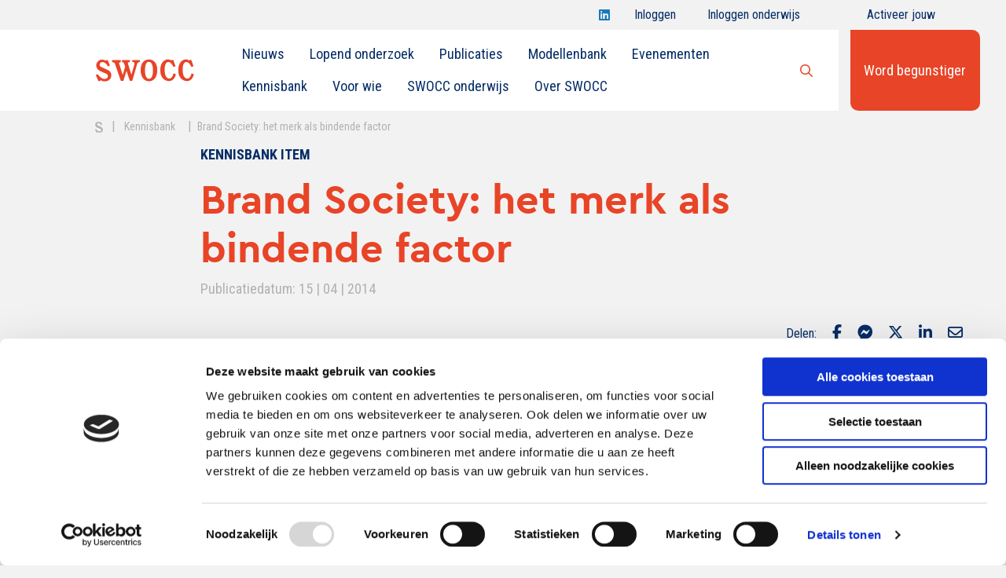

--- FILE ---
content_type: text/html; charset=UTF-8
request_url: https://www.swocc.nl/kennisbank-item/brand-society-het-merk-als-bindende-factor/
body_size: 17141
content:
<!doctype html>
<html class="no-js" lang="nl-NL">

<head>
	<meta charset="utf-8" />
<script type="text/javascript">
/* <![CDATA[ */
var gform;gform||(document.addEventListener("gform_main_scripts_loaded",function(){gform.scriptsLoaded=!0}),document.addEventListener("gform/theme/scripts_loaded",function(){gform.themeScriptsLoaded=!0}),window.addEventListener("DOMContentLoaded",function(){gform.domLoaded=!0}),gform={domLoaded:!1,scriptsLoaded:!1,themeScriptsLoaded:!1,isFormEditor:()=>"function"==typeof InitializeEditor,callIfLoaded:function(o){return!(!gform.domLoaded||!gform.scriptsLoaded||!gform.themeScriptsLoaded&&!gform.isFormEditor()||(gform.isFormEditor()&&console.warn("The use of gform.initializeOnLoaded() is deprecated in the form editor context and will be removed in Gravity Forms 3.1."),o(),0))},initializeOnLoaded:function(o){gform.callIfLoaded(o)||(document.addEventListener("gform_main_scripts_loaded",()=>{gform.scriptsLoaded=!0,gform.callIfLoaded(o)}),document.addEventListener("gform/theme/scripts_loaded",()=>{gform.themeScriptsLoaded=!0,gform.callIfLoaded(o)}),window.addEventListener("DOMContentLoaded",()=>{gform.domLoaded=!0,gform.callIfLoaded(o)}))},hooks:{action:{},filter:{}},addAction:function(o,r,e,t){gform.addHook("action",o,r,e,t)},addFilter:function(o,r,e,t){gform.addHook("filter",o,r,e,t)},doAction:function(o){gform.doHook("action",o,arguments)},applyFilters:function(o){return gform.doHook("filter",o,arguments)},removeAction:function(o,r){gform.removeHook("action",o,r)},removeFilter:function(o,r,e){gform.removeHook("filter",o,r,e)},addHook:function(o,r,e,t,n){null==gform.hooks[o][r]&&(gform.hooks[o][r]=[]);var d=gform.hooks[o][r];null==n&&(n=r+"_"+d.length),gform.hooks[o][r].push({tag:n,callable:e,priority:t=null==t?10:t})},doHook:function(r,o,e){var t;if(e=Array.prototype.slice.call(e,1),null!=gform.hooks[r][o]&&((o=gform.hooks[r][o]).sort(function(o,r){return o.priority-r.priority}),o.forEach(function(o){"function"!=typeof(t=o.callable)&&(t=window[t]),"action"==r?t.apply(null,e):e[0]=t.apply(null,e)})),"filter"==r)return e[0]},removeHook:function(o,r,t,n){var e;null!=gform.hooks[o][r]&&(e=(e=gform.hooks[o][r]).filter(function(o,r,e){return!!(null!=n&&n!=o.tag||null!=t&&t!=o.priority)}),gform.hooks[o][r]=e)}});
/* ]]> */
</script>

	<meta name="viewport" content="width=device-width, initial-scale=1.0" />
	<link rel="shortcut icon" type="image/png" href="https://www.swocc.nl/wp-content/themes/FoundationPress-child/assets/img/favicon.ico">
	<script src="https://code.jquery.com/jquery-2.2.4.min.js" integrity="sha256-BbhdlvQf/xTY9gja0Dq3HiwQF8LaCRTXxZKRutelT44=" crossorigin="anonymous"></script>
	<link href="https://fonts.googleapis.com/css?family=Merriweather%7cRoboto+Condensed:300,400,700&display=swap" rel="stylesheet">
	<meta name='robots' content='index, follow, max-image-preview:large, max-snippet:-1, max-video-preview:-1' />

<!-- Google Tag Manager for WordPress by gtm4wp.com -->
<script data-cfasync="false" data-pagespeed-no-defer>
	var gtm4wp_datalayer_name = "dataLayer";
	var dataLayer = dataLayer || [];
</script>
<!-- End Google Tag Manager for WordPress by gtm4wp.com -->
	<!-- This site is optimized with the Yoast SEO plugin v26.8 - https://yoast.com/product/yoast-seo-wordpress/ -->
	<title>Brand Society: het merk als bindende factor - SWOCC</title>
	<link rel="canonical" href="https://www.swocc.nl/kennisbank-item/brand-society-het-merk-als-bindende-factor/" />
	<meta property="og:locale" content="nl_NL" />
	<meta property="og:type" content="article" />
	<meta property="og:title" content="Brand Society: het merk als bindende factor - SWOCC" />
	<meta property="og:description" content="Martin Kornberger is SWOCC fellow voor 2014 en de keynote speaker tijdens onze Organization Branding Day. Waarom? Omdat verschillende SWOCC-ers, waaronder Giep Franzen zelf, zeer onder de indruk waren van Kornberger’s boek Brand Society. Het boek verbindt interviews en cases (over bijvoorbeeld ING, KesselsKramer, LEGO en Deloitte) met het werk van filosofen als Plato, Nietzsche [&hellip;]" />
	<meta property="og:url" content="https://www.swocc.nl/kennisbank-item/brand-society-het-merk-als-bindende-factor/" />
	<meta property="og:site_name" content="SWOCC" />
	<meta property="article:modified_time" content="2020-06-09T11:42:48+00:00" />
	<meta property="og:image" content="https://www.swocc.nl/wp-content/uploads/2014/04/Brand-society.jpeg" />
	<meta property="og:image:width" content="372" />
	<meta property="og:image:height" content="400" />
	<meta property="og:image:type" content="image/jpeg" />
	<meta name="twitter:card" content="summary_large_image" />
	<meta name="twitter:site" content="@SWOCC_NL" />
	<meta name="twitter:label1" content="Geschatte leestijd" />
	<meta name="twitter:data1" content="4 minuten" />
	<script type="application/ld+json" class="yoast-schema-graph">{"@context":"https://schema.org","@graph":[{"@type":"WebPage","@id":"https://www.swocc.nl/kennisbank-item/brand-society-het-merk-als-bindende-factor/","url":"https://www.swocc.nl/kennisbank-item/brand-society-het-merk-als-bindende-factor/","name":"Brand Society: het merk als bindende factor - SWOCC","isPartOf":{"@id":"https://www.swocc.nl/#website"},"primaryImageOfPage":{"@id":"https://www.swocc.nl/kennisbank-item/brand-society-het-merk-als-bindende-factor/#primaryimage"},"image":{"@id":"https://www.swocc.nl/kennisbank-item/brand-society-het-merk-als-bindende-factor/#primaryimage"},"thumbnailUrl":"https://www.swocc.nl/wp-content/uploads/2014/04/Brand-society.jpeg","datePublished":"2014-04-15T10:41:45+00:00","dateModified":"2020-06-09T11:42:48+00:00","breadcrumb":{"@id":"https://www.swocc.nl/kennisbank-item/brand-society-het-merk-als-bindende-factor/#breadcrumb"},"inLanguage":"nl-NL","potentialAction":[{"@type":"ReadAction","target":["https://www.swocc.nl/kennisbank-item/brand-society-het-merk-als-bindende-factor/"]}]},{"@type":"ImageObject","inLanguage":"nl-NL","@id":"https://www.swocc.nl/kennisbank-item/brand-society-het-merk-als-bindende-factor/#primaryimage","url":"https://www.swocc.nl/wp-content/uploads/2014/04/Brand-society.jpeg","contentUrl":"https://www.swocc.nl/wp-content/uploads/2014/04/Brand-society.jpeg","width":372,"height":400},{"@type":"BreadcrumbList","@id":"https://www.swocc.nl/kennisbank-item/brand-society-het-merk-als-bindende-factor/#breadcrumb","itemListElement":[{"@type":"ListItem","position":1,"name":"Home","item":"https://www.swocc.nl/"},{"@type":"ListItem","position":2,"name":"Brand Society: het merk als bindende factor"}]},{"@type":"WebSite","@id":"https://www.swocc.nl/#website","url":"https://www.swocc.nl/","name":"SWOCC","description":"Wetenschappelijke kennis over merken, marketing en communicatie","publisher":{"@id":"https://www.swocc.nl/#organization"},"potentialAction":[{"@type":"SearchAction","target":{"@type":"EntryPoint","urlTemplate":"https://www.swocc.nl/?s={search_term_string}"},"query-input":{"@type":"PropertyValueSpecification","valueRequired":true,"valueName":"search_term_string"}}],"inLanguage":"nl-NL"},{"@type":"Organization","@id":"https://www.swocc.nl/#organization","name":"SWOCC","url":"https://www.swocc.nl/","logo":{"@type":"ImageObject","inLanguage":"nl-NL","@id":"https://www.swocc.nl/#/schema/logo/image/","url":"https://www.swocc.nl/wp-content/uploads/2021/11/SWOCC-logo.png","contentUrl":"https://www.swocc.nl/wp-content/uploads/2021/11/SWOCC-logo.png","width":500,"height":500,"caption":"SWOCC"},"image":{"@id":"https://www.swocc.nl/#/schema/logo/image/"},"sameAs":["https://x.com/SWOCC_NL","https://www.linkedin.com/company/53023/admin/"]}]}</script>
	<!-- / Yoast SEO plugin. -->


<link rel='dns-prefetch' href='//www.swocc.nl' />
<link rel='dns-prefetch' href='//ajax.googleapis.com' />
<link rel='dns-prefetch' href='//www.google.com' />
<link rel='dns-prefetch' href='//kit.fontawesome.com' />
<link rel="alternate" title="oEmbed (JSON)" type="application/json+oembed" href="https://www.swocc.nl/wp-json/oembed/1.0/embed?url=https%3A%2F%2Fwww.swocc.nl%2Fkennisbank-item%2Fbrand-society-het-merk-als-bindende-factor%2F" />
<link rel="alternate" title="oEmbed (XML)" type="text/xml+oembed" href="https://www.swocc.nl/wp-json/oembed/1.0/embed?url=https%3A%2F%2Fwww.swocc.nl%2Fkennisbank-item%2Fbrand-society-het-merk-als-bindende-factor%2F&#038;format=xml" />
<style id='wp-img-auto-sizes-contain-inline-css' type='text/css'>
img:is([sizes=auto i],[sizes^="auto," i]){contain-intrinsic-size:3000px 1500px}
/*# sourceURL=wp-img-auto-sizes-contain-inline-css */
</style>
<style id='wp-block-library-inline-css' type='text/css'>
:root{--wp-block-synced-color:#7a00df;--wp-block-synced-color--rgb:122,0,223;--wp-bound-block-color:var(--wp-block-synced-color);--wp-editor-canvas-background:#ddd;--wp-admin-theme-color:#007cba;--wp-admin-theme-color--rgb:0,124,186;--wp-admin-theme-color-darker-10:#006ba1;--wp-admin-theme-color-darker-10--rgb:0,107,160.5;--wp-admin-theme-color-darker-20:#005a87;--wp-admin-theme-color-darker-20--rgb:0,90,135;--wp-admin-border-width-focus:2px}@media (min-resolution:192dpi){:root{--wp-admin-border-width-focus:1.5px}}.wp-element-button{cursor:pointer}:root .has-very-light-gray-background-color{background-color:#eee}:root .has-very-dark-gray-background-color{background-color:#313131}:root .has-very-light-gray-color{color:#eee}:root .has-very-dark-gray-color{color:#313131}:root .has-vivid-green-cyan-to-vivid-cyan-blue-gradient-background{background:linear-gradient(135deg,#00d084,#0693e3)}:root .has-purple-crush-gradient-background{background:linear-gradient(135deg,#34e2e4,#4721fb 50%,#ab1dfe)}:root .has-hazy-dawn-gradient-background{background:linear-gradient(135deg,#faaca8,#dad0ec)}:root .has-subdued-olive-gradient-background{background:linear-gradient(135deg,#fafae1,#67a671)}:root .has-atomic-cream-gradient-background{background:linear-gradient(135deg,#fdd79a,#004a59)}:root .has-nightshade-gradient-background{background:linear-gradient(135deg,#330968,#31cdcf)}:root .has-midnight-gradient-background{background:linear-gradient(135deg,#020381,#2874fc)}:root{--wp--preset--font-size--normal:16px;--wp--preset--font-size--huge:42px}.has-regular-font-size{font-size:1em}.has-larger-font-size{font-size:2.625em}.has-normal-font-size{font-size:var(--wp--preset--font-size--normal)}.has-huge-font-size{font-size:var(--wp--preset--font-size--huge)}.has-text-align-center{text-align:center}.has-text-align-left{text-align:left}.has-text-align-right{text-align:right}.has-fit-text{white-space:nowrap!important}#end-resizable-editor-section{display:none}.aligncenter{clear:both}.items-justified-left{justify-content:flex-start}.items-justified-center{justify-content:center}.items-justified-right{justify-content:flex-end}.items-justified-space-between{justify-content:space-between}.screen-reader-text{border:0;clip-path:inset(50%);height:1px;margin:-1px;overflow:hidden;padding:0;position:absolute;width:1px;word-wrap:normal!important}.screen-reader-text:focus{background-color:#ddd;clip-path:none;color:#444;display:block;font-size:1em;height:auto;left:5px;line-height:normal;padding:15px 23px 14px;text-decoration:none;top:5px;width:auto;z-index:100000}html :where(.has-border-color){border-style:solid}html :where([style*=border-top-color]){border-top-style:solid}html :where([style*=border-right-color]){border-right-style:solid}html :where([style*=border-bottom-color]){border-bottom-style:solid}html :where([style*=border-left-color]){border-left-style:solid}html :where([style*=border-width]){border-style:solid}html :where([style*=border-top-width]){border-top-style:solid}html :where([style*=border-right-width]){border-right-style:solid}html :where([style*=border-bottom-width]){border-bottom-style:solid}html :where([style*=border-left-width]){border-left-style:solid}html :where(img[class*=wp-image-]){height:auto;max-width:100%}:where(figure){margin:0 0 1em}html :where(.is-position-sticky){--wp-admin--admin-bar--position-offset:var(--wp-admin--admin-bar--height,0px)}@media screen and (max-width:600px){html :where(.is-position-sticky){--wp-admin--admin-bar--position-offset:0px}}

/*# sourceURL=wp-block-library-inline-css */
</style><style id='global-styles-inline-css' type='text/css'>
:root{--wp--preset--aspect-ratio--square: 1;--wp--preset--aspect-ratio--4-3: 4/3;--wp--preset--aspect-ratio--3-4: 3/4;--wp--preset--aspect-ratio--3-2: 3/2;--wp--preset--aspect-ratio--2-3: 2/3;--wp--preset--aspect-ratio--16-9: 16/9;--wp--preset--aspect-ratio--9-16: 9/16;--wp--preset--color--black: #000000;--wp--preset--color--cyan-bluish-gray: #abb8c3;--wp--preset--color--white: #ffffff;--wp--preset--color--pale-pink: #f78da7;--wp--preset--color--vivid-red: #cf2e2e;--wp--preset--color--luminous-vivid-orange: #ff6900;--wp--preset--color--luminous-vivid-amber: #fcb900;--wp--preset--color--light-green-cyan: #7bdcb5;--wp--preset--color--vivid-green-cyan: #00d084;--wp--preset--color--pale-cyan-blue: #8ed1fc;--wp--preset--color--vivid-cyan-blue: #0693e3;--wp--preset--color--vivid-purple: #9b51e0;--wp--preset--gradient--vivid-cyan-blue-to-vivid-purple: linear-gradient(135deg,rgb(6,147,227) 0%,rgb(155,81,224) 100%);--wp--preset--gradient--light-green-cyan-to-vivid-green-cyan: linear-gradient(135deg,rgb(122,220,180) 0%,rgb(0,208,130) 100%);--wp--preset--gradient--luminous-vivid-amber-to-luminous-vivid-orange: linear-gradient(135deg,rgb(252,185,0) 0%,rgb(255,105,0) 100%);--wp--preset--gradient--luminous-vivid-orange-to-vivid-red: linear-gradient(135deg,rgb(255,105,0) 0%,rgb(207,46,46) 100%);--wp--preset--gradient--very-light-gray-to-cyan-bluish-gray: linear-gradient(135deg,rgb(238,238,238) 0%,rgb(169,184,195) 100%);--wp--preset--gradient--cool-to-warm-spectrum: linear-gradient(135deg,rgb(74,234,220) 0%,rgb(151,120,209) 20%,rgb(207,42,186) 40%,rgb(238,44,130) 60%,rgb(251,105,98) 80%,rgb(254,248,76) 100%);--wp--preset--gradient--blush-light-purple: linear-gradient(135deg,rgb(255,206,236) 0%,rgb(152,150,240) 100%);--wp--preset--gradient--blush-bordeaux: linear-gradient(135deg,rgb(254,205,165) 0%,rgb(254,45,45) 50%,rgb(107,0,62) 100%);--wp--preset--gradient--luminous-dusk: linear-gradient(135deg,rgb(255,203,112) 0%,rgb(199,81,192) 50%,rgb(65,88,208) 100%);--wp--preset--gradient--pale-ocean: linear-gradient(135deg,rgb(255,245,203) 0%,rgb(182,227,212) 50%,rgb(51,167,181) 100%);--wp--preset--gradient--electric-grass: linear-gradient(135deg,rgb(202,248,128) 0%,rgb(113,206,126) 100%);--wp--preset--gradient--midnight: linear-gradient(135deg,rgb(2,3,129) 0%,rgb(40,116,252) 100%);--wp--preset--font-size--small: 13px;--wp--preset--font-size--medium: 20px;--wp--preset--font-size--large: 36px;--wp--preset--font-size--x-large: 42px;--wp--preset--spacing--20: 0.44rem;--wp--preset--spacing--30: 0.67rem;--wp--preset--spacing--40: 1rem;--wp--preset--spacing--50: 1.5rem;--wp--preset--spacing--60: 2.25rem;--wp--preset--spacing--70: 3.38rem;--wp--preset--spacing--80: 5.06rem;--wp--preset--shadow--natural: 6px 6px 9px rgba(0, 0, 0, 0.2);--wp--preset--shadow--deep: 12px 12px 50px rgba(0, 0, 0, 0.4);--wp--preset--shadow--sharp: 6px 6px 0px rgba(0, 0, 0, 0.2);--wp--preset--shadow--outlined: 6px 6px 0px -3px rgb(255, 255, 255), 6px 6px rgb(0, 0, 0);--wp--preset--shadow--crisp: 6px 6px 0px rgb(0, 0, 0);}:where(.is-layout-flex){gap: 0.5em;}:where(.is-layout-grid){gap: 0.5em;}body .is-layout-flex{display: flex;}.is-layout-flex{flex-wrap: wrap;align-items: center;}.is-layout-flex > :is(*, div){margin: 0;}body .is-layout-grid{display: grid;}.is-layout-grid > :is(*, div){margin: 0;}:where(.wp-block-columns.is-layout-flex){gap: 2em;}:where(.wp-block-columns.is-layout-grid){gap: 2em;}:where(.wp-block-post-template.is-layout-flex){gap: 1.25em;}:where(.wp-block-post-template.is-layout-grid){gap: 1.25em;}.has-black-color{color: var(--wp--preset--color--black) !important;}.has-cyan-bluish-gray-color{color: var(--wp--preset--color--cyan-bluish-gray) !important;}.has-white-color{color: var(--wp--preset--color--white) !important;}.has-pale-pink-color{color: var(--wp--preset--color--pale-pink) !important;}.has-vivid-red-color{color: var(--wp--preset--color--vivid-red) !important;}.has-luminous-vivid-orange-color{color: var(--wp--preset--color--luminous-vivid-orange) !important;}.has-luminous-vivid-amber-color{color: var(--wp--preset--color--luminous-vivid-amber) !important;}.has-light-green-cyan-color{color: var(--wp--preset--color--light-green-cyan) !important;}.has-vivid-green-cyan-color{color: var(--wp--preset--color--vivid-green-cyan) !important;}.has-pale-cyan-blue-color{color: var(--wp--preset--color--pale-cyan-blue) !important;}.has-vivid-cyan-blue-color{color: var(--wp--preset--color--vivid-cyan-blue) !important;}.has-vivid-purple-color{color: var(--wp--preset--color--vivid-purple) !important;}.has-black-background-color{background-color: var(--wp--preset--color--black) !important;}.has-cyan-bluish-gray-background-color{background-color: var(--wp--preset--color--cyan-bluish-gray) !important;}.has-white-background-color{background-color: var(--wp--preset--color--white) !important;}.has-pale-pink-background-color{background-color: var(--wp--preset--color--pale-pink) !important;}.has-vivid-red-background-color{background-color: var(--wp--preset--color--vivid-red) !important;}.has-luminous-vivid-orange-background-color{background-color: var(--wp--preset--color--luminous-vivid-orange) !important;}.has-luminous-vivid-amber-background-color{background-color: var(--wp--preset--color--luminous-vivid-amber) !important;}.has-light-green-cyan-background-color{background-color: var(--wp--preset--color--light-green-cyan) !important;}.has-vivid-green-cyan-background-color{background-color: var(--wp--preset--color--vivid-green-cyan) !important;}.has-pale-cyan-blue-background-color{background-color: var(--wp--preset--color--pale-cyan-blue) !important;}.has-vivid-cyan-blue-background-color{background-color: var(--wp--preset--color--vivid-cyan-blue) !important;}.has-vivid-purple-background-color{background-color: var(--wp--preset--color--vivid-purple) !important;}.has-black-border-color{border-color: var(--wp--preset--color--black) !important;}.has-cyan-bluish-gray-border-color{border-color: var(--wp--preset--color--cyan-bluish-gray) !important;}.has-white-border-color{border-color: var(--wp--preset--color--white) !important;}.has-pale-pink-border-color{border-color: var(--wp--preset--color--pale-pink) !important;}.has-vivid-red-border-color{border-color: var(--wp--preset--color--vivid-red) !important;}.has-luminous-vivid-orange-border-color{border-color: var(--wp--preset--color--luminous-vivid-orange) !important;}.has-luminous-vivid-amber-border-color{border-color: var(--wp--preset--color--luminous-vivid-amber) !important;}.has-light-green-cyan-border-color{border-color: var(--wp--preset--color--light-green-cyan) !important;}.has-vivid-green-cyan-border-color{border-color: var(--wp--preset--color--vivid-green-cyan) !important;}.has-pale-cyan-blue-border-color{border-color: var(--wp--preset--color--pale-cyan-blue) !important;}.has-vivid-cyan-blue-border-color{border-color: var(--wp--preset--color--vivid-cyan-blue) !important;}.has-vivid-purple-border-color{border-color: var(--wp--preset--color--vivid-purple) !important;}.has-vivid-cyan-blue-to-vivid-purple-gradient-background{background: var(--wp--preset--gradient--vivid-cyan-blue-to-vivid-purple) !important;}.has-light-green-cyan-to-vivid-green-cyan-gradient-background{background: var(--wp--preset--gradient--light-green-cyan-to-vivid-green-cyan) !important;}.has-luminous-vivid-amber-to-luminous-vivid-orange-gradient-background{background: var(--wp--preset--gradient--luminous-vivid-amber-to-luminous-vivid-orange) !important;}.has-luminous-vivid-orange-to-vivid-red-gradient-background{background: var(--wp--preset--gradient--luminous-vivid-orange-to-vivid-red) !important;}.has-very-light-gray-to-cyan-bluish-gray-gradient-background{background: var(--wp--preset--gradient--very-light-gray-to-cyan-bluish-gray) !important;}.has-cool-to-warm-spectrum-gradient-background{background: var(--wp--preset--gradient--cool-to-warm-spectrum) !important;}.has-blush-light-purple-gradient-background{background: var(--wp--preset--gradient--blush-light-purple) !important;}.has-blush-bordeaux-gradient-background{background: var(--wp--preset--gradient--blush-bordeaux) !important;}.has-luminous-dusk-gradient-background{background: var(--wp--preset--gradient--luminous-dusk) !important;}.has-pale-ocean-gradient-background{background: var(--wp--preset--gradient--pale-ocean) !important;}.has-electric-grass-gradient-background{background: var(--wp--preset--gradient--electric-grass) !important;}.has-midnight-gradient-background{background: var(--wp--preset--gradient--midnight) !important;}.has-small-font-size{font-size: var(--wp--preset--font-size--small) !important;}.has-medium-font-size{font-size: var(--wp--preset--font-size--medium) !important;}.has-large-font-size{font-size: var(--wp--preset--font-size--large) !important;}.has-x-large-font-size{font-size: var(--wp--preset--font-size--x-large) !important;}
/*# sourceURL=global-styles-inline-css */
</style>

<style id='classic-theme-styles-inline-css' type='text/css'>
/*! This file is auto-generated */
.wp-block-button__link{color:#fff;background-color:#32373c;border-radius:9999px;box-shadow:none;text-decoration:none;padding:calc(.667em + 2px) calc(1.333em + 2px);font-size:1.125em}.wp-block-file__button{background:#32373c;color:#fff;text-decoration:none}
/*# sourceURL=/wp-includes/css/classic-themes.min.css */
</style>
<link rel='stylesheet' id='main-stylesheet-css' href='https://www.swocc.nl/wp-content/themes/FoundationPress/dist/assets/css/app.css' type='text/css' media='all' />
<link rel='stylesheet' id='dflip-style-css' href='https://www.swocc.nl/wp-content/plugins/3d-flipbook-dflip-lite/assets/css/dflip.min.css' type='text/css' media='all' />
<link rel='stylesheet' id='searchwp-live-search-css' href='https://www.swocc.nl/wp-content/plugins/searchwp-live-ajax-search/assets/styles/style.min.css' type='text/css' media='all' />
<style id='searchwp-live-search-inline-css' type='text/css'>
.searchwp-live-search-result .searchwp-live-search-result--title a {
  font-size: 16px;
}
.searchwp-live-search-result .searchwp-live-search-result--price {
  font-size: 14px;
}
.searchwp-live-search-result .searchwp-live-search-result--add-to-cart .button {
  font-size: 14px;
}

/*# sourceURL=searchwp-live-search-inline-css */
</style>
<link rel='stylesheet' id='child-theme-css' href='https://www.swocc.nl/wp-content/themes/FoundationPress-child/assets/css/style-1747385138904.css' type='text/css' media='all' />
<script type="text/javascript" src="https://ajax.googleapis.com/ajax/libs/jquery/2.2.4/jquery.min.js" id="jquery-js"></script>
<link rel="https://api.w.org/" href="https://www.swocc.nl/wp-json/" /><meta name="framework" content="Alkivia Framework 0.8" />

<!-- Google Tag Manager for WordPress by gtm4wp.com -->
<!-- GTM Container placement set to footer -->
<script data-cfasync="false" data-pagespeed-no-defer>
	var dataLayer_content = {"pagePostType":"kennisbank-item","pagePostType2":"single-kennisbank-item","pageCategory":["wetenschap"],"pageAttributes":["merkmanagement","organization-branding"],"pagePostAuthor":"Peeter Verlegh"};
	dataLayer.push( dataLayer_content );
</script>
<script data-cfasync="false" data-pagespeed-no-defer>
(function(w,d,s,l,i){w[l]=w[l]||[];w[l].push({'gtm.start':
new Date().getTime(),event:'gtm.js'});var f=d.getElementsByTagName(s)[0],
j=d.createElement(s),dl=l!='dataLayer'?'&l='+l:'';j.async=true;j.src=
'//www.googletagmanager.com/gtm.js?id='+i+dl;f.parentNode.insertBefore(j,f);
})(window,document,'script','dataLayer','GTM-K9GH97B');
</script>
<!-- End Google Tag Manager for WordPress by gtm4wp.com -->		<style type="text/css" id="wp-custom-css">
			.mijn-aanpassing {
    background-color: #052d66;
    color: white;
    padding: 10px;
    border-radius: 5px;
}
		</style>
			<script>
		var wpurl = 'https://www.swocc.nl';
		var ajaxurl = 'https://www.swocc.nl/wp-admin/admin-ajax.php';
		var stylesheet_directory = 'https://www.swocc.nl/wp-content/themes/FoundationPress-child';
	</script>
<link rel='stylesheet' id='gforms_reset_css-css' href='https://www.swocc.nl/wp-content/plugins/gravityforms/legacy/css/formreset.min.css' type='text/css' media='all' />
<link rel='stylesheet' id='gforms_formsmain_css-css' href='https://www.swocc.nl/wp-content/plugins/gravityforms/legacy/css/formsmain.min.css' type='text/css' media='all' />
<link rel='stylesheet' id='gforms_ready_class_css-css' href='https://www.swocc.nl/wp-content/plugins/gravityforms/legacy/css/readyclass.min.css' type='text/css' media='all' />
<link rel='stylesheet' id='gforms_browsers_css-css' href='https://www.swocc.nl/wp-content/plugins/gravityforms/legacy/css/browsers.min.css' type='text/css' media='all' />
</head>

<body class="wp-singular kennisbank-item-template-default single single-kennisbank-item postid-6124 wp-theme-FoundationPress wp-child-theme-FoundationPress-child metaslider-plugin offcanvas">

	<!-- header -->
	<header id="header" data-test="3.145.124.74 3.145.124.74">
		<a href="#main" class="skiplink">To main content</a>
		<a href="#menu" class="skiplink">To navigation</a>
		<div class="socialswrapper row expanded">
							<div class="column large-offset-7 large-4 medium-offset-8 medium-3 small-offset-0 small-12">
					<div class="inner social-icons">
						<ul class="sociallist">
							<li><a href="https://linkedin.com/company/swocc" target="_blank"><i class="fab fa-linkedin"></i><span class="screen-reader-text">Open Swocc op linkedin</span></a></li>						</ul>
													<a class="btnlogin" href="https://www.swocc.nl/wp-login.php">Inloggen<i class="far fa-user"></i></a>
															<a class="btnlogin students" href="https://www.swocc.nl/vooronderwijs/">Inloggen onderwijs<i class="fas fa-graduation-cap"></i></a>
																<a class="btnlogin activate" href="https://www.swocc.nl/activeer-mijnswocc-account/">Activeer jouw account<i class="fas fa-user"></i></a>
													</div>
				</div>
						</div>
		<div class="menu-wrapper">
			<div class="row expanded">
				<div class="column large-9 large-offset-1 medium-10 medium-offset-0 small-8">
					<div class="row expanded collapse">
						<div class="column large-12 medium-12 small-12">
							<div class="inner" id="mainmenucontainer">
								<a id="logo" href="https://www.swocc.nl">
									<img src="https://www.swocc.nl/wp-content/themes/FoundationPress-child/assets/img/logo-swocc.svg" alt="SWOCC" />
								</a>

								<div class="menutoggle" data-responsive-toggle="menu" data-hide-for="large">
									<button type="button" data-toggle="menu"><i class="far fa-bars"></i></button>
									<div class="screen-reader-text">Open menu</div>
								</div>

								<nav id="menu" aria-label="Main menu">
									<ul id="menu-main-nav" class="vertical large-horizontal menu" data-responsive-menu="drilldown large-dropdown" data-parent-link="true" data-back-button='<li class="js-drilldown-back"><a tabindex="0">Terug</a></li>'><li id="menu-item-6394" class="menu-item menu-item-type-post_type menu-item-object-page menu-item-6394"><a href="https://www.swocc.nl/nieuws/">Nieuws</a></li>
<li id="menu-item-17384" class="menu-item menu-item-type-custom menu-item-object-custom menu-item-17384"><a href="https://www.swocc.nl/nieuws-item/lopend-onderzoek-2024-2025/">Lopend onderzoek</a></li>
<li id="menu-item-731" class="menu-item menu-item-type-post_type menu-item-object-page menu-item-731"><a href="https://www.swocc.nl/publicaties/">Publicaties</a></li>
<li id="menu-item-13935" class="menu-item menu-item-type-post_type menu-item-object-page menu-item-13935"><a href="https://www.swocc.nl/modellenbank/">Modellenbank</a></li>
<li id="menu-item-6395" class="menu-item menu-item-type-post_type menu-item-object-page menu-item-6395"><a href="https://www.swocc.nl/evenementen/">Evenementen</a></li>
<li id="menu-item-12300" class="menu-item menu-item-type-post_type menu-item-object-page menu-item-12300"><a href="https://www.swocc.nl/kennisbank-overzicht/">Kennisbank</a></li>
<li id="menu-item-11403" class="menu-item menu-item-type-post_type menu-item-object-page menu-item-11403"><a href="https://www.swocc.nl/voor-wie-is-swocc/">Voor wie</a></li>
<li id="menu-item-15317" class="menu-item menu-item-type-post_type menu-item-object-page menu-item-15317"><a href="https://www.swocc.nl/vooronderwijs/">SWOCC onderwijs</a></li>
<li id="menu-item-11125" class="menu-item menu-item-type-post_type menu-item-object-page menu-item-11125"><a href="https://www.swocc.nl/over-swocc/">Over SWOCC</a></li>
</ul>								</nav>

																	<a class="search" href="#" id="searchtoggle" data-search-id="1">
										<i class="far fa-search"></i>
										<span class="screen-reader-text">Open zoekbalk</span>
									</a>
									<div data-search="1" class="searchcontainer">
										<form id="livesearch" method="get">
											<input name="header_search" id="header_search" data-swpparentel=".header-search-results" placeholder="Waar ben je naar op zoek?" type="text" value="" data-swplive="true">
										</form>
										<div class="header-search-results">
																					</div>
									</div>
																</div>
						</div>
					</div>
				</div>
											<div class="column large-2 medium-2 small-4">
								<a class="btn red" href="https://www.swocc.nl/begunstigers/">Word begunstiger</a>
							</div>
										</div>
		</div>

					<div class="breadcrumb-wrapper">
				<div class="row expanded">
					<div class="column large-offset-1 large-9 medium-offset-0 medium-10 small-offset-0 small-12">
						<div class="breadcrumbs" typeof="BreadcrumbList" vocab="https://schema.org/">
							<span property="itemListElement" typeof="ListItem"><a property="item" typeof="WebPage" title="Go to SWOCC." href="https://www.swocc.nl" class="home"><span property="name">S</span></a><meta property="position" content="1"></span><em>|</em><span property="itemListElement" typeof="ListItem"><a property="item" typeof="WebPage" title="Go to Kennisbank." href="https://www.swocc.nl/kennisbank-overzicht/" class="kennisbank-item-root post post-kennisbank-item"><span property="name">Kennisbank</span></a><meta property="position" content="2"></span><em>|</em><span class="post post-kennisbank-item current-item">Brand Society: het merk als bindende factor</span>						</div>
					</div>
				</div>
			</div>
				</header>
	<!-- end:header -->
<!-- <form id="add-to-favs" action="">
	<input name="userid" type="hidden" value="" />
	<input name="postid" type="hidden" value="" />
</form> -->
<main id="main">
	<div class="section header">
		<div class="row">
			<div class="column large-offset-2 large-8 medium-offset-2 medium-8 small-offset-0 small-12">
			<strong class="pretitle">kennisbank item</strong><h1>Brand Society: het merk als bindende factor</h1><div class="singlemeta">Publicatiedatum: 15 | 04 | 2014</div>			</div>
		</div>
	</div>

	<div class="section single-info">
		<div class="row">
			<div class="column large-12 medium-12 small-12">
				<div class="inner">
					<ul class="termlist">
										</ul>
					<!-- <button id="addtofav" data-info-box="Ingelogde begunstigers kunnen artikelen als favoriet opslaan" class="addtofav " data-user-id="0" data-post-id="6124"><span class="screen-reader-text">Add to favorites</span></button> -->
						<div class="socialshare">
		Delen:
					<a aria-label="Delen via Facebook" href="http://www.facebook.com/sharer/sharer.php?u=https://swocc.nl/kennisbank-item/brand-society-het-merk-als-bindende-factor/" onClick="__gaTracker('send', 'social', 'facebook', 'share', 'https://swocc.nl/kennisbank-item/brand-society-het-merk-als-bindende-factor/');" target="_blank"><i data-tooltip title="Delen via Facebook" data-position="top" data-alignment="center" class="fab fa-facebook-f"></i></a>
						<a aria-label="Delen via Facebook Messenger" href="fb-messenger://share/?link=https://swocc.nl/kennisbank-item/brand-society-het-merk-als-bindende-factor/?send-dialog&app_id=XXXXXXXXXX"><i data-tooltip title="Delen via Facebook Messenger" data-position="top" data-alignment="center" class="fab fa-facebook-messenger"></i></a>
						<a aria-label="Delen via Twitter" href="http://twitter.com/intent/tweet?url=https://swocc.nl/kennisbank-item/brand-society-het-merk-als-bindende-factor/" onClick="__gaTracker('send', 'social', 'twitter', 'share', 'https://swocc.nl/kennisbank-item/brand-society-het-merk-als-bindende-factor/');" target="_blank"><i data-tooltip title="Delen via Twitter" data-position="top" data-alignment="center" class="fab fa-x-twitter"></i></a>
						<a aria-label="Delen via LinkedIn" href="http://www.linkedin.com/shareArticle?url=https://swocc.nl/kennisbank-item/brand-society-het-merk-als-bindende-factor/" onClick="__gaTracker('send', 'social', 'linkedin', 'share', 'https://swocc.nl/kennisbank-item/brand-society-het-merk-als-bindende-factor/');" target="_blank"><i data-tooltip title="Delen via LinkedIn" data-position="top" data-alignment="center" class="fab fa-linkedin-in"></i></a>
						<a aria-label="Delen via Email" href="mailto:?subject=Kijk%20deze%20website!&body=https://www.swocc.nl/kennisbank-item/brand-society-het-merk-als-bindende-factor/" onClick="__gaTracker('send', 'social', 'email-share', 'share', 'https://swocc.nl/kennisbank-item/brand-society-het-merk-als-bindende-factor/');" target="_blank"><i data-tooltip title="Delen via Mail" data-position="top" data-alignment="center" class="far fa-envelope"></i></a>
						<a aria-label="Delen via Whatsapp" class="show-for-small-only" href="https://wa.me/?text=https://swocc.nl/kennisbank-item/brand-society-het-merk-als-bindende-factor/" data-action="share/whatsapp/share" onClick="__gaTracker('send', 'social', 'whatsapp', 'share', 'https://swocc.nl/kennisbank-item/brand-society-het-merk-als-bindende-factor/');"><i data-tooltip title="Delen via WhatsApp" data-position="top" data-alignment="center" class="fab fa-whatsapp"></i></a>
				</div>
					</div>
			</div>
		</div>
	</div>

	<div class="section single-content">
		<div class="row">
			<div class="column large-12 medium-12 small-12">
				<div class="featured">
								</div>
				<div class="inner boxed text">
					<div class="row">
						<div class="column large-offset-2 large-8 medium-offset-2 medium-8 small-offset-0 small-12">
						<p><b>Martin Kornberger is </b><a href="https://www.swocc.nl/prof-dr-martin-kornberger-nieuwe-swocc-fellow/"><b>SWOCC fellow voor 2014</b></a><b> en de keynote speaker tijdens onze </b><b>Organization Branding Day</b><b>. Waarom? Omdat verschillende SWOCC-ers, waaronder Giep Franzen zelf, zeer onder de indruk waren van Kornberger’s boek <i>Brand Society</i>. Het boek verbindt interviews en cases (over bijvoorbeeld ING, KesselsKramer, LEGO en Deloitte) met het werk van filosofen als Plato, Nietzsche en meer hedendaagse denkers als Jürgen Habermas en Alain de Botton. <span id="more-6124"></span></b></p>
<p><b>Vier stromingen</b><br />
De belangrijkste bijdrage van Kornberger zit in het eerste deel van het boek. Hier legt hij uit hoe de literatuur over merken en merkmanagement kan worden onderverdeeld in vier verschillende stromingen, met elk hun eigen visie op de rol van het merk. Dit overzicht helpt om de grote lijnen te zien in alle eerdere literatuur over merken. De eerste stroming beschouwt het merk als managementinstrument. Merken kunnen strategisch ingezet worden om een price premium te verkrijgen, marktaandeel te vergroten of vertrouwen te wekken bij stakeholders. Het merk wordt nauwkeurig gepositioneerd en gecontroleerd door brandmanagers. De tweede stroming kijkt met name naar corporate brands en beschouwt het merk als de integratie van strategie, organisatie en marketing. In deze stroming ligt de verantwoordelijkheid voor het merk niet bij een brandmanager maar bij de CEO en het topmanagement. De focus ligt dan ook niet op het product, maar op de organisatie als geheel. Organization branding dus.</p>
<p>In de derde en vierde stroming gaat het niet meer over de manier waarop organisaties tegen merken aankijken, maar over de rol die merken spelen voor consument en maatschappij. In deze literatuur (met name uit de sociologie, filosofie en antropologie) komt naar voren dat het merk door consumenten gebruikt wordt als symbool, om een bepaalde identiteit uit te dragen. Het merk maakt zo deel uit van een bredere cultuur, waarbinnen de consument betekenis geeft aan het merk. Denk bijvoorbeeld aan de rapper die pronkt met Gucci of Hennessy. Het merk is geen ‘eigendom’ van de organisatie of de brandmanager, maar van consumenten: zij bepalen zelf wel wat je merk betekent.</p>
<p>Dit onderscheid in vier stromingen maakt het boek al zeer de moeite waard: het laat zien hoe de verschillende visies op het merk met elkaar verbonden zijn, maar ook hoe ze van elkaar verschillen. En dat zorgt voor veel ‘aha-erlebnissen’ en nieuwe inzichten voor mensen die regelmatig (management)boeken en artikelen over merken lezen.</p>
<p><b>Merk als dragende en verbindende factor</b><br />
In het tweede deel van het boek combineert Kornberger inzichten uit deze vier verschillende stromingen. Hij schakelt hierbij voortdurend van business cases en bekende marketinggoeroes naar filosofen en sociologen. Niet makkelijk, maar wel heel leerzaam. Dit deel laat zien hoe het merk een dragende en verbindende factor is in organisaties en leidend is voor (1) het imago en de identiteit van een organisatie, (2) de cultuur binnen een organisatie en (3) de ontwikkeling van innovaties. Bij het bepalen van imago en identiteit kan het merk volgens Kornberger gezien worden als een coherent verhaal dat duidelijk maakt waar een organisatie voor staat, zonder daarin dwingend of overdreven gedetailleerd te zijn. Het merk komt tot uitdrukking in de activiteiten van medewerkers, verbindt de organisatie met de consument en verbindt consumenten met elkaar (brand communities). Het resultaat is dat de consument geen buitenstaander meer is, maar betrokken wordt bij de creatie van merkwaarde. Een dergelijke visie op de rol van het merk leidt volgens Kornberger tot meer en betere resultaten: het stimuleert de samenwerking tussen verschillende stakeholders zoals consumenten, experts en maatschappelijke organisaties.</p>
<p><b>De grote vragen</b><br />
In het derde deel van het boek komen enkele ‘grote vragen’ aan bod. Hier vraagt Kornberger zich af wat de individuele consument en de samenleving als geheel eigenlijk moet met al die merken. Wat betekenen ze voor ons en welke invloed hebben ze op ons dagelijks leven? Wordt de wereld er mooier van? En wordt ons leven er als geheel eigenlijk beter op – zijn merken goed of slecht voor de wereld? Dit deel van het boek laat je nadenken over de invloed die je – via een merk – uitoefent op de wereld. Het laat zien hoe merken consumenten kunnen helpen om hun doelen te verwezenlijken, maar ook hoe merken consumenten kunnen domineren en hun gedrag kunnen sturen. Kornberger stelt dat bijvoorbeeld Greenpeace net zozeer een lifestyle brand is als Gucci en dat beide merken leidend kunnen zijn bij de vorming van een mening over bepaalde producten en onderwerpen, maar ook bij het vormen van een mening over andere consumenten.</p>
<p><b>Ontwikkeling van een eigen kijk op merken</b><br />
Brand Society is geen boek dat één bepaalde visie op het merk geeft. Het is breder en complexer dan een managementboek, maar ook veel praktischer en inspirerender dan een academische beschouwing. Het roept vragen op over de betekenis en rol van merken, maar geeft ook theorie en voorbeelden die je helpen bij het ontwikkelen van een eigen kijk op het merk. Het heeft een diepere laag aangebracht in mijn denken over merken, en ik kan mij voorstellen dat dat voor meer mensen in ons vakgebied een waardevolle ervaring is.</p>
<p><i>Het boek van Kornberger heet ‘<a href="http://www.bol.com/nl/p/brand-society/1001004007101750/?_requestid=273560">Brand Society. How Brands Transform Management and Lifestyle</a></i><i>’ en is </i><i>uitgegeven door Cambridge University Press.</i> <i></i></p>
						</div>
					</div>
				</div>
			</div>
		</div>
	</div>

	<!-- related-items- -->
<div class="section related-items gridblock">
  <div class="row">
    <div class="column large-12 medium-12 small-12 text-center">
      <h2>Meer over dit onderwerp</h2>
    </div>
  </div>

  <div class="row large-up-3 medium-up-3 small-up-1">
  <div class="cell column griditem">
  <div class="inner" style="background-image: url(https://www.swocc.nl/wp-content/uploads/2026/01/Ton-Rodenburg-1-e1769094707823.png);">
    <div class="innerwrap">
      <div>
      <h3><a href="https://www.swocc.nl/kennisbank-item/merken-bouwen-is-kunst/">Merken bouwen is kunst!</a></h3>            </div>
			    </div>
  </div>
  <span class="itemmeta">27/01/26 door Ton Rodenburg</span>
  <a class="link" href="https://www.swocc.nl/kennisbank-item/merken-bouwen-is-kunst/"><span class="screen-reader-text">Lees verder over Merken bouwen is kunst!</span></a>
</div>
<div class="cell column griditem">
  <div class="inner" style="background-image: url(https://www.swocc.nl/wp-content/uploads/2025/05/In-Gesprek-1200x1200.png);">
    <div class="innerwrap">
      <div>
      <h3><a href="https://www.swocc.nl/kennisbank-item/swocc-in-gesprek-de-kracht-van-metaforen-in-een-snelle-wereld/">SWOCC In Gesprek: De kracht van metaforen in een snelle wereld</a></h3>            </div>
			    </div>
  </div>
  <span class="itemmeta">19/01/26 door SWOCC</span>
  <a class="link" href="https://www.swocc.nl/kennisbank-item/swocc-in-gesprek-de-kracht-van-metaforen-in-een-snelle-wereld/"><span class="screen-reader-text">Lees verder over SWOCC In Gesprek: De kracht van metaforen in een snelle wereld</span></a>
</div>
<div class="cell column griditem">
  <div class="inner" style="background-image: url(https://www.swocc.nl/wp-content/uploads/2025/12/Scherm­afbeelding-2025-12-17-om-11.32.50-1200x801.png);">
    <div class="innerwrap">
      <div>
      <h3><a href="https://www.swocc.nl/kennisbank-item/say-hi-to-genai/">"Say Hi to GenAI!"</a></h3>            </div>
			    </div>
  </div>
  <span class="itemmeta">13/01/26 door Paul Ketelaar</span>
  <a class="link" href="https://www.swocc.nl/kennisbank-item/say-hi-to-genai/"><span class="screen-reader-text">Lees verder over "Say Hi to GenAI!"</span></a>
</div>
  </div>
</div>
<!-- end:related-items- -->

	
	<!-- newsletter- -->
<div class="section newsletter">
  <div class="row">
    <div class="column large-12 medium-12 small-12">
      <div class="inner redbox">
        <div class="row collapse">
          <div class="column large-offset-1 large-5 medium-offset-0 medium-6 small-offset-0 small-12">
            <div class="inner">
            <h3>Mail mij 1x per maand een update over merken, marketing en communicatie</h3>            </div>
          </div>
          <div class="column large-5 medium-5 small-12">
            
                <div class='gf_browser_chrome gform_wrapper gform_legacy_markup_wrapper gform-theme--no-framework' data-form-theme='legacy' data-form-index='0' id='gform_wrapper_2' ><div id='gf_2' class='gform_anchor' tabindex='-1'></div><form method='post' enctype='multipart/form-data' target='gform_ajax_frame_2' id='gform_2'  action='/kennisbank-item/brand-society-het-merk-als-bindende-factor/#gf_2' data-formid='2' novalidate>
                        <div class='gform-body gform_body'><ul id='gform_fields_2' class='gform_fields top_label form_sublabel_below description_below validation_below'><li id="field_2_5" class="gfield gfield--type-honeypot gform_validation_container field_sublabel_below gfield--has-description field_description_below field_validation_below gfield_visibility_visible"  ><label class='gfield_label gform-field-label' for='input_2_5'>Email</label><div class='ginput_container'><input name='input_5' id='input_2_5' type='text' value='' autocomplete='new-password'/></div><div class='gfield_description' id='gfield_description_2_5'>Dit veld is bedoeld voor validatiedoeleinden en moet niet worden gewijzigd.</div></li><li id="field_2_4" class="gfield gfield--type-name gfield--input-type-name gfield--width-full gfield_contains_required field_sublabel_hidden_label gfield--no-description field_description_below hidden_label field_validation_below gfield_visibility_visible"  ><label class='gfield_label gform-field-label gfield_label_before_complex' >Naam<span class="gfield_required"><span class="gfield_required gfield_required_asterisk">*</span></span></label><div class='ginput_complex ginput_container ginput_container--name no_prefix has_first_name no_middle_name has_last_name no_suffix gf_name_has_2 ginput_container_name gform-grid-row' id='input_2_4'>
                            
                            <span id='input_2_4_3_container' class='name_first gform-grid-col gform-grid-col--size-auto' >
                                                    <input type='text' name='input_4.3' id='input_2_4_3' value=''   aria-required='true'   placeholder='Voornaam'  />
                                                    <label for='input_2_4_3' class='gform-field-label gform-field-label--type-sub hidden_sub_label screen-reader-text'>Voornaam</label>
                                                </span>
                            
                            <span id='input_2_4_6_container' class='name_last gform-grid-col gform-grid-col--size-auto' >
                                                    <input type='text' name='input_4.6' id='input_2_4_6' value=''   aria-required='true'   placeholder='Achternaam'  />
                                                    <label for='input_2_4_6' class='gform-field-label gform-field-label--type-sub hidden_sub_label screen-reader-text'>Achternaam</label>
                                                </span>
                            
                        </div></li><li id="field_2_1" class="gfield gfield--type-email gfield--input-type-email gf_left_half gfield_contains_required field_sublabel_below gfield--no-description field_description_below field_validation_below gfield_visibility_visible"  ><label class='gfield_label gform-field-label' for='input_2_1'>E-mailadres<span class="gfield_required"><span class="gfield_required gfield_required_asterisk">*</span></span></label><div class='ginput_container ginput_container_email'>
                            <input name='input_1' id='input_2_1' type='email' value='' class='medium'   placeholder='E-mailadres' aria-required="true" aria-invalid="false"  />
                        </div></li><li id="field_2_3" class="gfield gfield--type-html gfield--input-type-html gf_right_half gfield_html gfield_html_formatted gfield_no_follows_desc field_sublabel_below gfield--no-description field_description_below field_validation_below gfield_visibility_visible"  ><button data-form="2">Inschrijven</button></li></ul></div>
        <div class='gform-footer gform_footer top_label'> <input type='submit' id='gform_submit_button_2' class='gform_button button' onclick='gform.submission.handleButtonClick(this);' data-submission-type='submit' value='Versturen'  /> <input type='hidden' name='gform_ajax' value='form_id=2&amp;title=&amp;description=&amp;tabindex=0&amp;theme=legacy&amp;styles=[]&amp;hash=6dd539736acce6b0c6b3066fb7e55588' />
            <input type='hidden' class='gform_hidden' name='gform_submission_method' data-js='gform_submission_method_2' value='iframe' />
            <input type='hidden' class='gform_hidden' name='gform_theme' data-js='gform_theme_2' id='gform_theme_2' value='legacy' />
            <input type='hidden' class='gform_hidden' name='gform_style_settings' data-js='gform_style_settings_2' id='gform_style_settings_2' value='[]' />
            <input type='hidden' class='gform_hidden' name='is_submit_2' value='1' />
            <input type='hidden' class='gform_hidden' name='gform_submit' value='2' />
            
            <input type='hidden' class='gform_hidden' name='gform_currency' data-currency='USD' value='blHMWa34LdsQk+Flw/m24lzgOES+Jgr+JlNYdDI5NNeoS6Kr7decOYhDetdoJcQts1ZONmYiZVdk0o1VbORPSWq1aFCm46wzFwJufYn7L9ubN/c=' />
            <input type='hidden' class='gform_hidden' name='gform_unique_id' value='' />
            <input type='hidden' class='gform_hidden' name='state_2' value='WyJbXSIsImYzMDkyYTBjMGMwMDI2OGMzNDA2NjBiODE5Zjk2MmU5Il0=' />
            <input type='hidden' autocomplete='off' class='gform_hidden' name='gform_target_page_number_2' id='gform_target_page_number_2' value='0' />
            <input type='hidden' autocomplete='off' class='gform_hidden' name='gform_source_page_number_2' id='gform_source_page_number_2' value='1' />
            <input type='hidden' name='gform_field_values' value='' />
            
        </div>
                        </form>
                        </div>
		                <iframe style='display:none;width:0px;height:0px;' src='about:blank' name='gform_ajax_frame_2' id='gform_ajax_frame_2' title='Dit iframe bevat de vereiste logica om Ajax aangedreven Gravity Forms te verwerken.'></iframe>
		                <script type="text/javascript">
/* <![CDATA[ */
 gform.initializeOnLoaded( function() {gformInitSpinner( 2, 'https://www.swocc.nl/wp-content/plugins/gravityforms/images/spinner.svg', true );jQuery('#gform_ajax_frame_2').on('load',function(){var contents = jQuery(this).contents().find('*').html();var is_postback = contents.indexOf('GF_AJAX_POSTBACK') >= 0;if(!is_postback){return;}var form_content = jQuery(this).contents().find('#gform_wrapper_2');var is_confirmation = jQuery(this).contents().find('#gform_confirmation_wrapper_2').length > 0;var is_redirect = contents.indexOf('gformRedirect(){') >= 0;var is_form = form_content.length > 0 && ! is_redirect && ! is_confirmation;var mt = parseInt(jQuery('html').css('margin-top'), 10) + parseInt(jQuery('body').css('margin-top'), 10) + 100;if(is_form){jQuery('#gform_wrapper_2').html(form_content.html());if(form_content.hasClass('gform_validation_error')){jQuery('#gform_wrapper_2').addClass('gform_validation_error');} else {jQuery('#gform_wrapper_2').removeClass('gform_validation_error');}setTimeout( function() { /* delay the scroll by 50 milliseconds to fix a bug in chrome */ jQuery(document).scrollTop(jQuery('#gform_wrapper_2').offset().top - mt); }, 50 );if(window['gformInitDatepicker']) {gformInitDatepicker();}if(window['gformInitPriceFields']) {gformInitPriceFields();}var current_page = jQuery('#gform_source_page_number_2').val();gformInitSpinner( 2, 'https://www.swocc.nl/wp-content/plugins/gravityforms/images/spinner.svg', true );jQuery(document).trigger('gform_page_loaded', [2, current_page]);window['gf_submitting_2'] = false;}else if(!is_redirect){var confirmation_content = jQuery(this).contents().find('.GF_AJAX_POSTBACK').html();if(!confirmation_content){confirmation_content = contents;}jQuery('#gform_wrapper_2').replaceWith(confirmation_content);jQuery(document).scrollTop(jQuery('#gf_2').offset().top - mt);jQuery(document).trigger('gform_confirmation_loaded', [2]);window['gf_submitting_2'] = false;wp.a11y.speak(jQuery('#gform_confirmation_message_2').text());}else{jQuery('#gform_2').append(contents);if(window['gformRedirect']) {gformRedirect();}}jQuery(document).trigger("gform_pre_post_render", [{ formId: "2", currentPage: "current_page", abort: function() { this.preventDefault(); } }]);        if (event && event.defaultPrevented) {                return;        }        const gformWrapperDiv = document.getElementById( "gform_wrapper_2" );        if ( gformWrapperDiv ) {            const visibilitySpan = document.createElement( "span" );            visibilitySpan.id = "gform_visibility_test_2";            gformWrapperDiv.insertAdjacentElement( "afterend", visibilitySpan );        }        const visibilityTestDiv = document.getElementById( "gform_visibility_test_2" );        let postRenderFired = false;        function triggerPostRender() {            if ( postRenderFired ) {                return;            }            postRenderFired = true;            gform.core.triggerPostRenderEvents( 2, current_page );            if ( visibilityTestDiv ) {                visibilityTestDiv.parentNode.removeChild( visibilityTestDiv );            }        }        function debounce( func, wait, immediate ) {            var timeout;            return function() {                var context = this, args = arguments;                var later = function() {                    timeout = null;                    if ( !immediate ) func.apply( context, args );                };                var callNow = immediate && !timeout;                clearTimeout( timeout );                timeout = setTimeout( later, wait );                if ( callNow ) func.apply( context, args );            };        }        const debouncedTriggerPostRender = debounce( function() {            triggerPostRender();        }, 200 );        if ( visibilityTestDiv && visibilityTestDiv.offsetParent === null ) {            const observer = new MutationObserver( ( mutations ) => {                mutations.forEach( ( mutation ) => {                    if ( mutation.type === 'attributes' && visibilityTestDiv.offsetParent !== null ) {                        debouncedTriggerPostRender();                        observer.disconnect();                    }                });            });            observer.observe( document.body, {                attributes: true,                childList: false,                subtree: true,                attributeFilter: [ 'style', 'class' ],            });        } else {            triggerPostRender();        }    } );} ); 
/* ]]> */
</script>
          </div>
        </div>
      </div>
    </div>
  </div>
</div>
<!-- end:newsletter- -->

</main>

	<!-- footer -->
	<footer>
    <div class="row">
      <div class="column large-offset-2 large-8 medium-offset-1 medium-10 small-offset-0 small-12">
    		<div class="row widgets">
    			<div class="column large-4 medium-4 small-12">
            <div class="inner">
            <a href="mailto:info@swocc.nl">info@swocc.nl</a><a href="tel:020 525 35 90">020 525 35 90</a><p><a href="https://www.swocc.nl/contact/">Contact</a></p>
            </div>
    			</div>
    			<div class="column large-4 medium-4 small-12">
            <div class="inner">
            <p>Nieuwe Achtergracht 166<br />
Kamer D9.00<br />
1018 WV Amsterdam</p>
            </div>
    			</div>
    			<div class="column large-4 medium-4 small-12">
            <div class="inner">
              <div class="menu-meta-nav-footer-container"><ul id="menu-meta-nav-footer" class="menu"><li id="menu-item-13523" class="menu-item menu-item-type-post_type menu-item-object-page menu-item-13523"><a href="https://www.swocc.nl/over-swocc/veelgestelde-vragen/">Veelgestelde vragen</a></li>
<li id="menu-item-13238" class="menu-item menu-item-type-post_type menu-item-object-page menu-item-13238"><a href="https://www.swocc.nl/privacyverklaring/">Privacyverklaring</a></li>
<li id="menu-item-13239" class="menu-item menu-item-type-post_type menu-item-object-page menu-item-13239"><a href="https://www.swocc.nl/copyright/">Copyright SWOCC 2020</a></li>
</ul></div>            </div>
    			</div>
    		</div>
      </div>
    </div>
	</footer>
	<!-- end:footer -->
  <script src="https://maps.googleapis.com/maps/api/js?key=AIzaSyCBxLHQLu9cDO7OHFLMS2-apxu3pvE9GEc"></script>
	<script type="speculationrules">
{"prefetch":[{"source":"document","where":{"and":[{"href_matches":"/*"},{"not":{"href_matches":["/wp-*.php","/wp-admin/*","/wp-content/uploads/*","/wp-content/*","/wp-content/plugins/*","/wp-content/themes/FoundationPress-child/*","/wp-content/themes/FoundationPress/*","/*\\?(.+)"]}},{"not":{"selector_matches":"a[rel~=\"nofollow\"]"}},{"not":{"selector_matches":".no-prefetch, .no-prefetch a"}}]},"eagerness":"conservative"}]}
</script>

<!-- GTM Container placement set to footer -->
<!-- Google Tag Manager (noscript) -->
				<noscript><iframe src="https://www.googletagmanager.com/ns.html?id=GTM-K9GH97B" height="0" width="0" style="display:none;visibility:hidden" aria-hidden="true"></iframe></noscript>
<!-- End Google Tag Manager (noscript) -->		<div class='asp_hidden_data' id="asp_hidden_data" style="display: none !important;">
			<svg style="position:absolute" height="0" width="0">
				<filter id="aspblur">
					<feGaussianBlur in="SourceGraphic" stdDeviation="4"/>
				</filter>
			</svg>
			<svg style="position:absolute" height="0" width="0">
				<filter id="no_aspblur"></filter>
			</svg>
		</div>
		        <script>
            var _SEARCHWP_LIVE_AJAX_SEARCH_BLOCKS = true;
            var _SEARCHWP_LIVE_AJAX_SEARCH_ENGINE = 'default';
            var _SEARCHWP_LIVE_AJAX_SEARCH_CONFIG = 'default';
        </script>
                <script data-cfasync="false">
            window.dFlipLocation = 'https://www.swocc.nl/wp-content/plugins/3d-flipbook-dflip-lite/assets/';
            window.dFlipWPGlobal = {"text":{"toggleSound":"Zet geluid aan\/uit","toggleThumbnails":"Toggle thumbnails","toggleOutline":"Toggle outline\/bookmark","previousPage":"Vorige pagina","nextPage":"Volgende pagina","toggleFullscreen":"Toggle volledig scherm","zoomIn":"Inzoomen","zoomOut":"Uitzoomen","toggleHelp":"Toggle help","singlePageMode":"Modus enkele pagina","doublePageMode":"Modus dubbele pagina","downloadPDFFile":"PDF bestand downloaden","gotoFirstPage":"Naar de eerste pagina","gotoLastPage":"Naar de laatste pagina","share":"Delen","mailSubject":"Ik wilde dat je dit flipboek zou zien","mailBody":"Bekijk deze site {{url}}","loading":"DearFlip: aan het laden "},"viewerType":"slider","moreControls":"download,pageMode,startPage,endPage,sound","hideControls":"","scrollWheel":"false","backgroundColor":"#777","backgroundImage":"","height":"auto","paddingLeft":"20","paddingRight":"20","controlsPosition":"bottom","duration":800,"soundEnable":"true","enableDownload":"true","showSearchControl":"false","showPrintControl":"false","enableAnnotation":false,"enableAnalytics":"false","webgl":"true","hard":"none","maxTextureSize":"1600","rangeChunkSize":"524288","zoomRatio":1.5,"stiffness":3,"pageMode":"0","singlePageMode":"0","pageSize":"0","autoPlay":"false","autoPlayDuration":5000,"autoPlayStart":"false","linkTarget":"2","sharePrefix":"flipbook-"};
        </script>
      <script type="text/javascript" src="https://www.swocc.nl/wp-content/plugins/duracelltomi-google-tag-manager/dist/js/gtm4wp-form-move-tracker.js" id="gtm4wp-form-move-tracker-js"></script>
<script type="text/javascript" src="https://www.swocc.nl/wp-content/themes/FoundationPress/dist/assets/js/app.js" id="foundation-js"></script>
<script type="text/javascript" src="https://www.swocc.nl/wp-content/plugins/3d-flipbook-dflip-lite/assets/js/dflip.min.js" id="dflip-script-js"></script>
<script type="text/javascript" id="swp-live-search-client-js-extra">
/* <![CDATA[ */
var searchwp_live_search_params = [];
searchwp_live_search_params = {"ajaxurl":"https:\/\/www.swocc.nl\/wp-admin\/admin-ajax.php","origin_id":6124,"config":{"default":{"engine":"default","input":{"delay":300,"min_chars":3},"results":{"position":"bottom","width":"auto","offset":{"x":0,"y":5}},"spinner":{"lines":12,"length":8,"width":3,"radius":8,"scale":1,"corners":1,"color":"#424242","fadeColor":"transparent","speed":1,"rotate":0,"animation":"searchwp-spinner-line-fade-quick","direction":1,"zIndex":2000000000,"className":"spinner","top":"50%","left":"50%","shadow":"0 0 1px transparent","position":"absolute"}}},"msg_no_config_found":"Geen geldige SearchWP Live Search configuratie gevonden!","aria_instructions":"Als de resultaten voor automatisch aanvullen beschikbaar zijn, gebruik je de pijlen omhoog en omlaag om te beoordelen en voer je in om naar de gewenste pagina te gaan. Touch-apparaatgebruikers, verkennen door aanraking of met veegbewegingen."};;
//# sourceURL=swp-live-search-client-js-extra
/* ]]> */
</script>
<script type="text/javascript" src="https://www.swocc.nl/wp-content/plugins/searchwp-live-ajax-search/assets/javascript/dist/script.min.js" id="swp-live-search-client-js"></script>
<script type="text/javascript" id="gforms_recaptcha_recaptcha-js-extra">
/* <![CDATA[ */
var gforms_recaptcha_recaptcha_strings = {"nonce":"2c5ff48372","disconnect":"Disconnecting","change_connection_type":"Resetting","spinner":"https://www.swocc.nl/wp-content/plugins/gravityforms/images/spinner.svg","connection_type":"classic","disable_badge":"","change_connection_type_title":"Change Connection Type","change_connection_type_message":"Changing the connection type will delete your current settings.  Do you want to proceed?","disconnect_title":"Disconnect","disconnect_message":"Disconnecting from reCAPTCHA will delete your current settings.  Do you want to proceed?","site_key":"6Lcq5TMeAAAAAAyY5IQrYthE4jxuQsfq0zwbgd_D"};
//# sourceURL=gforms_recaptcha_recaptcha-js-extra
/* ]]> */
</script>
<script type="text/javascript" src="https://www.google.com/recaptcha/api.js?render=6Lcq5TMeAAAAAAyY5IQrYthE4jxuQsfq0zwbgd_D" id="gforms_recaptcha_recaptcha-js" defer="defer" data-wp-strategy="defer"></script>
<script type="text/javascript" src="https://www.swocc.nl/wp-content/plugins/gravityformsrecaptcha/js/frontend.min.js" id="gforms_recaptcha_frontend-js" defer="defer" data-wp-strategy="defer"></script>
<script type="text/javascript" src="https://www.swocc.nl/wp-content/themes/FoundationPress-child/assets/js/vendor.min.js" id="vendor-js"></script>
<script type="text/javascript" id="scripts-js-extra">
/* <![CDATA[ */
var strl_vars = {"popupinnercontent":""};
//# sourceURL=scripts-js-extra
/* ]]> */
</script>
<script type="text/javascript" src="https://www.swocc.nl/wp-content/themes/FoundationPress-child/assets/js/scripts.min.js" id="scripts-js"></script>
<script type="text/javascript" src="https://kit.fontawesome.com/483c98a683.js" id="fontawesome-js"></script>
<script type="text/javascript" src="https://www.swocc.nl/wp-includes/js/dist/dom-ready.min.js" id="wp-dom-ready-js"></script>
<script type="text/javascript" src="https://www.swocc.nl/wp-includes/js/dist/hooks.min.js" id="wp-hooks-js"></script>
<script type="text/javascript" src="https://www.swocc.nl/wp-includes/js/dist/i18n.min.js" id="wp-i18n-js"></script>
<script type="text/javascript" id="wp-i18n-js-after">
/* <![CDATA[ */
wp.i18n.setLocaleData( { 'text direction\u0004ltr': [ 'ltr' ] } );
//# sourceURL=wp-i18n-js-after
/* ]]> */
</script>
<script type="text/javascript" id="wp-a11y-js-translations">
/* <![CDATA[ */
( function( domain, translations ) {
	var localeData = translations.locale_data[ domain ] || translations.locale_data.messages;
	localeData[""].domain = domain;
	wp.i18n.setLocaleData( localeData, domain );
} )( "default", {"translation-revision-date":"2026-01-22 10:38:16+0000","generator":"GlotPress\/4.0.3","domain":"messages","locale_data":{"messages":{"":{"domain":"messages","plural-forms":"nplurals=2; plural=n != 1;","lang":"nl"},"Notifications":["Meldingen"]}},"comment":{"reference":"wp-includes\/js\/dist\/a11y.js"}} );
//# sourceURL=wp-a11y-js-translations
/* ]]> */
</script>
<script type="text/javascript" src="https://www.swocc.nl/wp-includes/js/dist/a11y.min.js" id="wp-a11y-js"></script>
<script type="text/javascript" defer='defer' src="https://www.swocc.nl/wp-content/plugins/gravityforms/js/jquery.json.min.js" id="gform_json-js"></script>
<script type="text/javascript" id="gform_gravityforms-js-extra">
/* <![CDATA[ */
var gform_i18n = {"datepicker":{"days":{"monday":"Ma","tuesday":"Di","wednesday":"Wo","thursday":"Do","friday":"Vr","saturday":"Za","sunday":"Zo"},"months":{"january":"Januari","february":"Februari","march":"Maart","april":"April","may":"Mei","june":"Juni","july":"Juli","august":"Augustus","september":"September","october":"Oktober","november":"November","december":"December"},"firstDay":1,"iconText":"Selecteer een datum"}};
var gf_legacy_multi = [];
var gform_gravityforms = {"strings":{"invalid_file_extension":"Dit bestandstype is niet toegestaan. Moet \u00e9\u00e9n van de volgende zijn:","delete_file":"Dit bestand verwijderen","in_progress":"in behandeling","file_exceeds_limit":"Bestand overschrijdt limiet bestandsgrootte","illegal_extension":"Dit type bestand is niet toegestaan.","max_reached":"Maximale aantal bestanden bereikt","unknown_error":"Er was een probleem bij het opslaan van het bestand op de server","currently_uploading":"Wacht tot het uploaden is voltooid","cancel":"Annuleren","cancel_upload":"Deze upload annuleren","cancelled":"Geannuleerd","error":"Fout","message":"Bericht"},"vars":{"images_url":"https://www.swocc.nl/wp-content/plugins/gravityforms/images"}};
var gf_global = {"gf_currency_config":{"name":"Amerikaanse dollar","symbol_left":"$","symbol_right":"","symbol_padding":"","thousand_separator":",","decimal_separator":".","decimals":2,"code":"USD"},"base_url":"https://www.swocc.nl/wp-content/plugins/gravityforms","number_formats":[],"spinnerUrl":"https://www.swocc.nl/wp-content/plugins/gravityforms/images/spinner.svg","version_hash":"3b1f913f56e356119640f86b93403df7","strings":{"newRowAdded":"Nieuwe rij toegevoegd.","rowRemoved":"Rij verwijderd","formSaved":"Het formulier is opgeslagen. De inhoud bevat de link om terug te keren en het formulier in te vullen."}};
//# sourceURL=gform_gravityforms-js-extra
/* ]]> */
</script>
<script type="text/javascript" defer='defer' src="https://www.swocc.nl/wp-content/plugins/gravityforms/js/gravityforms.min.js" id="gform_gravityforms-js"></script>
<script type="text/javascript" defer='defer' src="https://www.swocc.nl/wp-content/plugins/gravityforms/js/placeholders.jquery.min.js" id="gform_placeholder-js"></script>
<script type="text/javascript" defer='defer' src="https://www.swocc.nl/wp-content/plugins/gravityforms/assets/js/dist/utils.min.js" id="gform_gravityforms_utils-js"></script>
<script type="text/javascript" defer='defer' src="https://www.swocc.nl/wp-content/plugins/gravityforms/assets/js/dist/vendor-theme.min.js" id="gform_gravityforms_theme_vendors-js"></script>
<script type="text/javascript" id="gform_gravityforms_theme-js-extra">
/* <![CDATA[ */
var gform_theme_config = {"common":{"form":{"honeypot":{"version_hash":"3b1f913f56e356119640f86b93403df7"},"ajax":{"ajaxurl":"https://www.swocc.nl/wp-admin/admin-ajax.php","ajax_submission_nonce":"5d08668bdb","i18n":{"step_announcement":"Stap %1$s van %2$s, %3$s","unknown_error":"Er was een onbekende fout bij het verwerken van je aanvraag. Probeer het opnieuw."}}}},"hmr_dev":"","public_path":"https://www.swocc.nl/wp-content/plugins/gravityforms/assets/js/dist/","config_nonce":"9642e748c6"};
//# sourceURL=gform_gravityforms_theme-js-extra
/* ]]> */
</script>
<script type="text/javascript" defer='defer' src="https://www.swocc.nl/wp-content/plugins/gravityforms/assets/js/dist/scripts-theme.min.js" id="gform_gravityforms_theme-js"></script>
<script type="text/javascript">
/* <![CDATA[ */
 gform.initializeOnLoaded( function() { jQuery(document).on('gform_post_render', function(event, formId, currentPage){if(formId == 2) {if(typeof Placeholders != 'undefined'){
                        Placeholders.enable();
                    }} } );jQuery(document).on('gform_post_conditional_logic', function(event, formId, fields, isInit){} ) } ); 
/* ]]> */
</script>
<script type="text/javascript">
/* <![CDATA[ */
 gform.initializeOnLoaded( function() {jQuery(document).trigger("gform_pre_post_render", [{ formId: "2", currentPage: "1", abort: function() { this.preventDefault(); } }]);        if (event && event.defaultPrevented) {                return;        }        const gformWrapperDiv = document.getElementById( "gform_wrapper_2" );        if ( gformWrapperDiv ) {            const visibilitySpan = document.createElement( "span" );            visibilitySpan.id = "gform_visibility_test_2";            gformWrapperDiv.insertAdjacentElement( "afterend", visibilitySpan );        }        const visibilityTestDiv = document.getElementById( "gform_visibility_test_2" );        let postRenderFired = false;        function triggerPostRender() {            if ( postRenderFired ) {                return;            }            postRenderFired = true;            gform.core.triggerPostRenderEvents( 2, 1 );            if ( visibilityTestDiv ) {                visibilityTestDiv.parentNode.removeChild( visibilityTestDiv );            }        }        function debounce( func, wait, immediate ) {            var timeout;            return function() {                var context = this, args = arguments;                var later = function() {                    timeout = null;                    if ( !immediate ) func.apply( context, args );                };                var callNow = immediate && !timeout;                clearTimeout( timeout );                timeout = setTimeout( later, wait );                if ( callNow ) func.apply( context, args );            };        }        const debouncedTriggerPostRender = debounce( function() {            triggerPostRender();        }, 200 );        if ( visibilityTestDiv && visibilityTestDiv.offsetParent === null ) {            const observer = new MutationObserver( ( mutations ) => {                mutations.forEach( ( mutation ) => {                    if ( mutation.type === 'attributes' && visibilityTestDiv.offsetParent !== null ) {                        debouncedTriggerPostRender();                        observer.disconnect();                    }                });            });            observer.observe( document.body, {                attributes: true,                childList: false,                subtree: true,                attributeFilter: [ 'style', 'class' ],            });        } else {            triggerPostRender();        }    } ); 
/* ]]> */
</script>
</body>
</html>


--- FILE ---
content_type: text/html; charset=utf-8
request_url: https://www.google.com/recaptcha/api2/anchor?ar=1&k=6Lcq5TMeAAAAAAyY5IQrYthE4jxuQsfq0zwbgd_D&co=aHR0cHM6Ly93d3cuc3dvY2Mubmw6NDQz&hl=en&v=N67nZn4AqZkNcbeMu4prBgzg&size=invisible&anchor-ms=20000&execute-ms=30000&cb=sau0swyw0fxz
body_size: 48359
content:
<!DOCTYPE HTML><html dir="ltr" lang="en"><head><meta http-equiv="Content-Type" content="text/html; charset=UTF-8">
<meta http-equiv="X-UA-Compatible" content="IE=edge">
<title>reCAPTCHA</title>
<style type="text/css">
/* cyrillic-ext */
@font-face {
  font-family: 'Roboto';
  font-style: normal;
  font-weight: 400;
  font-stretch: 100%;
  src: url(//fonts.gstatic.com/s/roboto/v48/KFO7CnqEu92Fr1ME7kSn66aGLdTylUAMa3GUBHMdazTgWw.woff2) format('woff2');
  unicode-range: U+0460-052F, U+1C80-1C8A, U+20B4, U+2DE0-2DFF, U+A640-A69F, U+FE2E-FE2F;
}
/* cyrillic */
@font-face {
  font-family: 'Roboto';
  font-style: normal;
  font-weight: 400;
  font-stretch: 100%;
  src: url(//fonts.gstatic.com/s/roboto/v48/KFO7CnqEu92Fr1ME7kSn66aGLdTylUAMa3iUBHMdazTgWw.woff2) format('woff2');
  unicode-range: U+0301, U+0400-045F, U+0490-0491, U+04B0-04B1, U+2116;
}
/* greek-ext */
@font-face {
  font-family: 'Roboto';
  font-style: normal;
  font-weight: 400;
  font-stretch: 100%;
  src: url(//fonts.gstatic.com/s/roboto/v48/KFO7CnqEu92Fr1ME7kSn66aGLdTylUAMa3CUBHMdazTgWw.woff2) format('woff2');
  unicode-range: U+1F00-1FFF;
}
/* greek */
@font-face {
  font-family: 'Roboto';
  font-style: normal;
  font-weight: 400;
  font-stretch: 100%;
  src: url(//fonts.gstatic.com/s/roboto/v48/KFO7CnqEu92Fr1ME7kSn66aGLdTylUAMa3-UBHMdazTgWw.woff2) format('woff2');
  unicode-range: U+0370-0377, U+037A-037F, U+0384-038A, U+038C, U+038E-03A1, U+03A3-03FF;
}
/* math */
@font-face {
  font-family: 'Roboto';
  font-style: normal;
  font-weight: 400;
  font-stretch: 100%;
  src: url(//fonts.gstatic.com/s/roboto/v48/KFO7CnqEu92Fr1ME7kSn66aGLdTylUAMawCUBHMdazTgWw.woff2) format('woff2');
  unicode-range: U+0302-0303, U+0305, U+0307-0308, U+0310, U+0312, U+0315, U+031A, U+0326-0327, U+032C, U+032F-0330, U+0332-0333, U+0338, U+033A, U+0346, U+034D, U+0391-03A1, U+03A3-03A9, U+03B1-03C9, U+03D1, U+03D5-03D6, U+03F0-03F1, U+03F4-03F5, U+2016-2017, U+2034-2038, U+203C, U+2040, U+2043, U+2047, U+2050, U+2057, U+205F, U+2070-2071, U+2074-208E, U+2090-209C, U+20D0-20DC, U+20E1, U+20E5-20EF, U+2100-2112, U+2114-2115, U+2117-2121, U+2123-214F, U+2190, U+2192, U+2194-21AE, U+21B0-21E5, U+21F1-21F2, U+21F4-2211, U+2213-2214, U+2216-22FF, U+2308-230B, U+2310, U+2319, U+231C-2321, U+2336-237A, U+237C, U+2395, U+239B-23B7, U+23D0, U+23DC-23E1, U+2474-2475, U+25AF, U+25B3, U+25B7, U+25BD, U+25C1, U+25CA, U+25CC, U+25FB, U+266D-266F, U+27C0-27FF, U+2900-2AFF, U+2B0E-2B11, U+2B30-2B4C, U+2BFE, U+3030, U+FF5B, U+FF5D, U+1D400-1D7FF, U+1EE00-1EEFF;
}
/* symbols */
@font-face {
  font-family: 'Roboto';
  font-style: normal;
  font-weight: 400;
  font-stretch: 100%;
  src: url(//fonts.gstatic.com/s/roboto/v48/KFO7CnqEu92Fr1ME7kSn66aGLdTylUAMaxKUBHMdazTgWw.woff2) format('woff2');
  unicode-range: U+0001-000C, U+000E-001F, U+007F-009F, U+20DD-20E0, U+20E2-20E4, U+2150-218F, U+2190, U+2192, U+2194-2199, U+21AF, U+21E6-21F0, U+21F3, U+2218-2219, U+2299, U+22C4-22C6, U+2300-243F, U+2440-244A, U+2460-24FF, U+25A0-27BF, U+2800-28FF, U+2921-2922, U+2981, U+29BF, U+29EB, U+2B00-2BFF, U+4DC0-4DFF, U+FFF9-FFFB, U+10140-1018E, U+10190-1019C, U+101A0, U+101D0-101FD, U+102E0-102FB, U+10E60-10E7E, U+1D2C0-1D2D3, U+1D2E0-1D37F, U+1F000-1F0FF, U+1F100-1F1AD, U+1F1E6-1F1FF, U+1F30D-1F30F, U+1F315, U+1F31C, U+1F31E, U+1F320-1F32C, U+1F336, U+1F378, U+1F37D, U+1F382, U+1F393-1F39F, U+1F3A7-1F3A8, U+1F3AC-1F3AF, U+1F3C2, U+1F3C4-1F3C6, U+1F3CA-1F3CE, U+1F3D4-1F3E0, U+1F3ED, U+1F3F1-1F3F3, U+1F3F5-1F3F7, U+1F408, U+1F415, U+1F41F, U+1F426, U+1F43F, U+1F441-1F442, U+1F444, U+1F446-1F449, U+1F44C-1F44E, U+1F453, U+1F46A, U+1F47D, U+1F4A3, U+1F4B0, U+1F4B3, U+1F4B9, U+1F4BB, U+1F4BF, U+1F4C8-1F4CB, U+1F4D6, U+1F4DA, U+1F4DF, U+1F4E3-1F4E6, U+1F4EA-1F4ED, U+1F4F7, U+1F4F9-1F4FB, U+1F4FD-1F4FE, U+1F503, U+1F507-1F50B, U+1F50D, U+1F512-1F513, U+1F53E-1F54A, U+1F54F-1F5FA, U+1F610, U+1F650-1F67F, U+1F687, U+1F68D, U+1F691, U+1F694, U+1F698, U+1F6AD, U+1F6B2, U+1F6B9-1F6BA, U+1F6BC, U+1F6C6-1F6CF, U+1F6D3-1F6D7, U+1F6E0-1F6EA, U+1F6F0-1F6F3, U+1F6F7-1F6FC, U+1F700-1F7FF, U+1F800-1F80B, U+1F810-1F847, U+1F850-1F859, U+1F860-1F887, U+1F890-1F8AD, U+1F8B0-1F8BB, U+1F8C0-1F8C1, U+1F900-1F90B, U+1F93B, U+1F946, U+1F984, U+1F996, U+1F9E9, U+1FA00-1FA6F, U+1FA70-1FA7C, U+1FA80-1FA89, U+1FA8F-1FAC6, U+1FACE-1FADC, U+1FADF-1FAE9, U+1FAF0-1FAF8, U+1FB00-1FBFF;
}
/* vietnamese */
@font-face {
  font-family: 'Roboto';
  font-style: normal;
  font-weight: 400;
  font-stretch: 100%;
  src: url(//fonts.gstatic.com/s/roboto/v48/KFO7CnqEu92Fr1ME7kSn66aGLdTylUAMa3OUBHMdazTgWw.woff2) format('woff2');
  unicode-range: U+0102-0103, U+0110-0111, U+0128-0129, U+0168-0169, U+01A0-01A1, U+01AF-01B0, U+0300-0301, U+0303-0304, U+0308-0309, U+0323, U+0329, U+1EA0-1EF9, U+20AB;
}
/* latin-ext */
@font-face {
  font-family: 'Roboto';
  font-style: normal;
  font-weight: 400;
  font-stretch: 100%;
  src: url(//fonts.gstatic.com/s/roboto/v48/KFO7CnqEu92Fr1ME7kSn66aGLdTylUAMa3KUBHMdazTgWw.woff2) format('woff2');
  unicode-range: U+0100-02BA, U+02BD-02C5, U+02C7-02CC, U+02CE-02D7, U+02DD-02FF, U+0304, U+0308, U+0329, U+1D00-1DBF, U+1E00-1E9F, U+1EF2-1EFF, U+2020, U+20A0-20AB, U+20AD-20C0, U+2113, U+2C60-2C7F, U+A720-A7FF;
}
/* latin */
@font-face {
  font-family: 'Roboto';
  font-style: normal;
  font-weight: 400;
  font-stretch: 100%;
  src: url(//fonts.gstatic.com/s/roboto/v48/KFO7CnqEu92Fr1ME7kSn66aGLdTylUAMa3yUBHMdazQ.woff2) format('woff2');
  unicode-range: U+0000-00FF, U+0131, U+0152-0153, U+02BB-02BC, U+02C6, U+02DA, U+02DC, U+0304, U+0308, U+0329, U+2000-206F, U+20AC, U+2122, U+2191, U+2193, U+2212, U+2215, U+FEFF, U+FFFD;
}
/* cyrillic-ext */
@font-face {
  font-family: 'Roboto';
  font-style: normal;
  font-weight: 500;
  font-stretch: 100%;
  src: url(//fonts.gstatic.com/s/roboto/v48/KFO7CnqEu92Fr1ME7kSn66aGLdTylUAMa3GUBHMdazTgWw.woff2) format('woff2');
  unicode-range: U+0460-052F, U+1C80-1C8A, U+20B4, U+2DE0-2DFF, U+A640-A69F, U+FE2E-FE2F;
}
/* cyrillic */
@font-face {
  font-family: 'Roboto';
  font-style: normal;
  font-weight: 500;
  font-stretch: 100%;
  src: url(//fonts.gstatic.com/s/roboto/v48/KFO7CnqEu92Fr1ME7kSn66aGLdTylUAMa3iUBHMdazTgWw.woff2) format('woff2');
  unicode-range: U+0301, U+0400-045F, U+0490-0491, U+04B0-04B1, U+2116;
}
/* greek-ext */
@font-face {
  font-family: 'Roboto';
  font-style: normal;
  font-weight: 500;
  font-stretch: 100%;
  src: url(//fonts.gstatic.com/s/roboto/v48/KFO7CnqEu92Fr1ME7kSn66aGLdTylUAMa3CUBHMdazTgWw.woff2) format('woff2');
  unicode-range: U+1F00-1FFF;
}
/* greek */
@font-face {
  font-family: 'Roboto';
  font-style: normal;
  font-weight: 500;
  font-stretch: 100%;
  src: url(//fonts.gstatic.com/s/roboto/v48/KFO7CnqEu92Fr1ME7kSn66aGLdTylUAMa3-UBHMdazTgWw.woff2) format('woff2');
  unicode-range: U+0370-0377, U+037A-037F, U+0384-038A, U+038C, U+038E-03A1, U+03A3-03FF;
}
/* math */
@font-face {
  font-family: 'Roboto';
  font-style: normal;
  font-weight: 500;
  font-stretch: 100%;
  src: url(//fonts.gstatic.com/s/roboto/v48/KFO7CnqEu92Fr1ME7kSn66aGLdTylUAMawCUBHMdazTgWw.woff2) format('woff2');
  unicode-range: U+0302-0303, U+0305, U+0307-0308, U+0310, U+0312, U+0315, U+031A, U+0326-0327, U+032C, U+032F-0330, U+0332-0333, U+0338, U+033A, U+0346, U+034D, U+0391-03A1, U+03A3-03A9, U+03B1-03C9, U+03D1, U+03D5-03D6, U+03F0-03F1, U+03F4-03F5, U+2016-2017, U+2034-2038, U+203C, U+2040, U+2043, U+2047, U+2050, U+2057, U+205F, U+2070-2071, U+2074-208E, U+2090-209C, U+20D0-20DC, U+20E1, U+20E5-20EF, U+2100-2112, U+2114-2115, U+2117-2121, U+2123-214F, U+2190, U+2192, U+2194-21AE, U+21B0-21E5, U+21F1-21F2, U+21F4-2211, U+2213-2214, U+2216-22FF, U+2308-230B, U+2310, U+2319, U+231C-2321, U+2336-237A, U+237C, U+2395, U+239B-23B7, U+23D0, U+23DC-23E1, U+2474-2475, U+25AF, U+25B3, U+25B7, U+25BD, U+25C1, U+25CA, U+25CC, U+25FB, U+266D-266F, U+27C0-27FF, U+2900-2AFF, U+2B0E-2B11, U+2B30-2B4C, U+2BFE, U+3030, U+FF5B, U+FF5D, U+1D400-1D7FF, U+1EE00-1EEFF;
}
/* symbols */
@font-face {
  font-family: 'Roboto';
  font-style: normal;
  font-weight: 500;
  font-stretch: 100%;
  src: url(//fonts.gstatic.com/s/roboto/v48/KFO7CnqEu92Fr1ME7kSn66aGLdTylUAMaxKUBHMdazTgWw.woff2) format('woff2');
  unicode-range: U+0001-000C, U+000E-001F, U+007F-009F, U+20DD-20E0, U+20E2-20E4, U+2150-218F, U+2190, U+2192, U+2194-2199, U+21AF, U+21E6-21F0, U+21F3, U+2218-2219, U+2299, U+22C4-22C6, U+2300-243F, U+2440-244A, U+2460-24FF, U+25A0-27BF, U+2800-28FF, U+2921-2922, U+2981, U+29BF, U+29EB, U+2B00-2BFF, U+4DC0-4DFF, U+FFF9-FFFB, U+10140-1018E, U+10190-1019C, U+101A0, U+101D0-101FD, U+102E0-102FB, U+10E60-10E7E, U+1D2C0-1D2D3, U+1D2E0-1D37F, U+1F000-1F0FF, U+1F100-1F1AD, U+1F1E6-1F1FF, U+1F30D-1F30F, U+1F315, U+1F31C, U+1F31E, U+1F320-1F32C, U+1F336, U+1F378, U+1F37D, U+1F382, U+1F393-1F39F, U+1F3A7-1F3A8, U+1F3AC-1F3AF, U+1F3C2, U+1F3C4-1F3C6, U+1F3CA-1F3CE, U+1F3D4-1F3E0, U+1F3ED, U+1F3F1-1F3F3, U+1F3F5-1F3F7, U+1F408, U+1F415, U+1F41F, U+1F426, U+1F43F, U+1F441-1F442, U+1F444, U+1F446-1F449, U+1F44C-1F44E, U+1F453, U+1F46A, U+1F47D, U+1F4A3, U+1F4B0, U+1F4B3, U+1F4B9, U+1F4BB, U+1F4BF, U+1F4C8-1F4CB, U+1F4D6, U+1F4DA, U+1F4DF, U+1F4E3-1F4E6, U+1F4EA-1F4ED, U+1F4F7, U+1F4F9-1F4FB, U+1F4FD-1F4FE, U+1F503, U+1F507-1F50B, U+1F50D, U+1F512-1F513, U+1F53E-1F54A, U+1F54F-1F5FA, U+1F610, U+1F650-1F67F, U+1F687, U+1F68D, U+1F691, U+1F694, U+1F698, U+1F6AD, U+1F6B2, U+1F6B9-1F6BA, U+1F6BC, U+1F6C6-1F6CF, U+1F6D3-1F6D7, U+1F6E0-1F6EA, U+1F6F0-1F6F3, U+1F6F7-1F6FC, U+1F700-1F7FF, U+1F800-1F80B, U+1F810-1F847, U+1F850-1F859, U+1F860-1F887, U+1F890-1F8AD, U+1F8B0-1F8BB, U+1F8C0-1F8C1, U+1F900-1F90B, U+1F93B, U+1F946, U+1F984, U+1F996, U+1F9E9, U+1FA00-1FA6F, U+1FA70-1FA7C, U+1FA80-1FA89, U+1FA8F-1FAC6, U+1FACE-1FADC, U+1FADF-1FAE9, U+1FAF0-1FAF8, U+1FB00-1FBFF;
}
/* vietnamese */
@font-face {
  font-family: 'Roboto';
  font-style: normal;
  font-weight: 500;
  font-stretch: 100%;
  src: url(//fonts.gstatic.com/s/roboto/v48/KFO7CnqEu92Fr1ME7kSn66aGLdTylUAMa3OUBHMdazTgWw.woff2) format('woff2');
  unicode-range: U+0102-0103, U+0110-0111, U+0128-0129, U+0168-0169, U+01A0-01A1, U+01AF-01B0, U+0300-0301, U+0303-0304, U+0308-0309, U+0323, U+0329, U+1EA0-1EF9, U+20AB;
}
/* latin-ext */
@font-face {
  font-family: 'Roboto';
  font-style: normal;
  font-weight: 500;
  font-stretch: 100%;
  src: url(//fonts.gstatic.com/s/roboto/v48/KFO7CnqEu92Fr1ME7kSn66aGLdTylUAMa3KUBHMdazTgWw.woff2) format('woff2');
  unicode-range: U+0100-02BA, U+02BD-02C5, U+02C7-02CC, U+02CE-02D7, U+02DD-02FF, U+0304, U+0308, U+0329, U+1D00-1DBF, U+1E00-1E9F, U+1EF2-1EFF, U+2020, U+20A0-20AB, U+20AD-20C0, U+2113, U+2C60-2C7F, U+A720-A7FF;
}
/* latin */
@font-face {
  font-family: 'Roboto';
  font-style: normal;
  font-weight: 500;
  font-stretch: 100%;
  src: url(//fonts.gstatic.com/s/roboto/v48/KFO7CnqEu92Fr1ME7kSn66aGLdTylUAMa3yUBHMdazQ.woff2) format('woff2');
  unicode-range: U+0000-00FF, U+0131, U+0152-0153, U+02BB-02BC, U+02C6, U+02DA, U+02DC, U+0304, U+0308, U+0329, U+2000-206F, U+20AC, U+2122, U+2191, U+2193, U+2212, U+2215, U+FEFF, U+FFFD;
}
/* cyrillic-ext */
@font-face {
  font-family: 'Roboto';
  font-style: normal;
  font-weight: 900;
  font-stretch: 100%;
  src: url(//fonts.gstatic.com/s/roboto/v48/KFO7CnqEu92Fr1ME7kSn66aGLdTylUAMa3GUBHMdazTgWw.woff2) format('woff2');
  unicode-range: U+0460-052F, U+1C80-1C8A, U+20B4, U+2DE0-2DFF, U+A640-A69F, U+FE2E-FE2F;
}
/* cyrillic */
@font-face {
  font-family: 'Roboto';
  font-style: normal;
  font-weight: 900;
  font-stretch: 100%;
  src: url(//fonts.gstatic.com/s/roboto/v48/KFO7CnqEu92Fr1ME7kSn66aGLdTylUAMa3iUBHMdazTgWw.woff2) format('woff2');
  unicode-range: U+0301, U+0400-045F, U+0490-0491, U+04B0-04B1, U+2116;
}
/* greek-ext */
@font-face {
  font-family: 'Roboto';
  font-style: normal;
  font-weight: 900;
  font-stretch: 100%;
  src: url(//fonts.gstatic.com/s/roboto/v48/KFO7CnqEu92Fr1ME7kSn66aGLdTylUAMa3CUBHMdazTgWw.woff2) format('woff2');
  unicode-range: U+1F00-1FFF;
}
/* greek */
@font-face {
  font-family: 'Roboto';
  font-style: normal;
  font-weight: 900;
  font-stretch: 100%;
  src: url(//fonts.gstatic.com/s/roboto/v48/KFO7CnqEu92Fr1ME7kSn66aGLdTylUAMa3-UBHMdazTgWw.woff2) format('woff2');
  unicode-range: U+0370-0377, U+037A-037F, U+0384-038A, U+038C, U+038E-03A1, U+03A3-03FF;
}
/* math */
@font-face {
  font-family: 'Roboto';
  font-style: normal;
  font-weight: 900;
  font-stretch: 100%;
  src: url(//fonts.gstatic.com/s/roboto/v48/KFO7CnqEu92Fr1ME7kSn66aGLdTylUAMawCUBHMdazTgWw.woff2) format('woff2');
  unicode-range: U+0302-0303, U+0305, U+0307-0308, U+0310, U+0312, U+0315, U+031A, U+0326-0327, U+032C, U+032F-0330, U+0332-0333, U+0338, U+033A, U+0346, U+034D, U+0391-03A1, U+03A3-03A9, U+03B1-03C9, U+03D1, U+03D5-03D6, U+03F0-03F1, U+03F4-03F5, U+2016-2017, U+2034-2038, U+203C, U+2040, U+2043, U+2047, U+2050, U+2057, U+205F, U+2070-2071, U+2074-208E, U+2090-209C, U+20D0-20DC, U+20E1, U+20E5-20EF, U+2100-2112, U+2114-2115, U+2117-2121, U+2123-214F, U+2190, U+2192, U+2194-21AE, U+21B0-21E5, U+21F1-21F2, U+21F4-2211, U+2213-2214, U+2216-22FF, U+2308-230B, U+2310, U+2319, U+231C-2321, U+2336-237A, U+237C, U+2395, U+239B-23B7, U+23D0, U+23DC-23E1, U+2474-2475, U+25AF, U+25B3, U+25B7, U+25BD, U+25C1, U+25CA, U+25CC, U+25FB, U+266D-266F, U+27C0-27FF, U+2900-2AFF, U+2B0E-2B11, U+2B30-2B4C, U+2BFE, U+3030, U+FF5B, U+FF5D, U+1D400-1D7FF, U+1EE00-1EEFF;
}
/* symbols */
@font-face {
  font-family: 'Roboto';
  font-style: normal;
  font-weight: 900;
  font-stretch: 100%;
  src: url(//fonts.gstatic.com/s/roboto/v48/KFO7CnqEu92Fr1ME7kSn66aGLdTylUAMaxKUBHMdazTgWw.woff2) format('woff2');
  unicode-range: U+0001-000C, U+000E-001F, U+007F-009F, U+20DD-20E0, U+20E2-20E4, U+2150-218F, U+2190, U+2192, U+2194-2199, U+21AF, U+21E6-21F0, U+21F3, U+2218-2219, U+2299, U+22C4-22C6, U+2300-243F, U+2440-244A, U+2460-24FF, U+25A0-27BF, U+2800-28FF, U+2921-2922, U+2981, U+29BF, U+29EB, U+2B00-2BFF, U+4DC0-4DFF, U+FFF9-FFFB, U+10140-1018E, U+10190-1019C, U+101A0, U+101D0-101FD, U+102E0-102FB, U+10E60-10E7E, U+1D2C0-1D2D3, U+1D2E0-1D37F, U+1F000-1F0FF, U+1F100-1F1AD, U+1F1E6-1F1FF, U+1F30D-1F30F, U+1F315, U+1F31C, U+1F31E, U+1F320-1F32C, U+1F336, U+1F378, U+1F37D, U+1F382, U+1F393-1F39F, U+1F3A7-1F3A8, U+1F3AC-1F3AF, U+1F3C2, U+1F3C4-1F3C6, U+1F3CA-1F3CE, U+1F3D4-1F3E0, U+1F3ED, U+1F3F1-1F3F3, U+1F3F5-1F3F7, U+1F408, U+1F415, U+1F41F, U+1F426, U+1F43F, U+1F441-1F442, U+1F444, U+1F446-1F449, U+1F44C-1F44E, U+1F453, U+1F46A, U+1F47D, U+1F4A3, U+1F4B0, U+1F4B3, U+1F4B9, U+1F4BB, U+1F4BF, U+1F4C8-1F4CB, U+1F4D6, U+1F4DA, U+1F4DF, U+1F4E3-1F4E6, U+1F4EA-1F4ED, U+1F4F7, U+1F4F9-1F4FB, U+1F4FD-1F4FE, U+1F503, U+1F507-1F50B, U+1F50D, U+1F512-1F513, U+1F53E-1F54A, U+1F54F-1F5FA, U+1F610, U+1F650-1F67F, U+1F687, U+1F68D, U+1F691, U+1F694, U+1F698, U+1F6AD, U+1F6B2, U+1F6B9-1F6BA, U+1F6BC, U+1F6C6-1F6CF, U+1F6D3-1F6D7, U+1F6E0-1F6EA, U+1F6F0-1F6F3, U+1F6F7-1F6FC, U+1F700-1F7FF, U+1F800-1F80B, U+1F810-1F847, U+1F850-1F859, U+1F860-1F887, U+1F890-1F8AD, U+1F8B0-1F8BB, U+1F8C0-1F8C1, U+1F900-1F90B, U+1F93B, U+1F946, U+1F984, U+1F996, U+1F9E9, U+1FA00-1FA6F, U+1FA70-1FA7C, U+1FA80-1FA89, U+1FA8F-1FAC6, U+1FACE-1FADC, U+1FADF-1FAE9, U+1FAF0-1FAF8, U+1FB00-1FBFF;
}
/* vietnamese */
@font-face {
  font-family: 'Roboto';
  font-style: normal;
  font-weight: 900;
  font-stretch: 100%;
  src: url(//fonts.gstatic.com/s/roboto/v48/KFO7CnqEu92Fr1ME7kSn66aGLdTylUAMa3OUBHMdazTgWw.woff2) format('woff2');
  unicode-range: U+0102-0103, U+0110-0111, U+0128-0129, U+0168-0169, U+01A0-01A1, U+01AF-01B0, U+0300-0301, U+0303-0304, U+0308-0309, U+0323, U+0329, U+1EA0-1EF9, U+20AB;
}
/* latin-ext */
@font-face {
  font-family: 'Roboto';
  font-style: normal;
  font-weight: 900;
  font-stretch: 100%;
  src: url(//fonts.gstatic.com/s/roboto/v48/KFO7CnqEu92Fr1ME7kSn66aGLdTylUAMa3KUBHMdazTgWw.woff2) format('woff2');
  unicode-range: U+0100-02BA, U+02BD-02C5, U+02C7-02CC, U+02CE-02D7, U+02DD-02FF, U+0304, U+0308, U+0329, U+1D00-1DBF, U+1E00-1E9F, U+1EF2-1EFF, U+2020, U+20A0-20AB, U+20AD-20C0, U+2113, U+2C60-2C7F, U+A720-A7FF;
}
/* latin */
@font-face {
  font-family: 'Roboto';
  font-style: normal;
  font-weight: 900;
  font-stretch: 100%;
  src: url(//fonts.gstatic.com/s/roboto/v48/KFO7CnqEu92Fr1ME7kSn66aGLdTylUAMa3yUBHMdazQ.woff2) format('woff2');
  unicode-range: U+0000-00FF, U+0131, U+0152-0153, U+02BB-02BC, U+02C6, U+02DA, U+02DC, U+0304, U+0308, U+0329, U+2000-206F, U+20AC, U+2122, U+2191, U+2193, U+2212, U+2215, U+FEFF, U+FFFD;
}

</style>
<link rel="stylesheet" type="text/css" href="https://www.gstatic.com/recaptcha/releases/N67nZn4AqZkNcbeMu4prBgzg/styles__ltr.css">
<script nonce="572_FjnDiiEDvJzEVhPkAQ" type="text/javascript">window['__recaptcha_api'] = 'https://www.google.com/recaptcha/api2/';</script>
<script type="text/javascript" src="https://www.gstatic.com/recaptcha/releases/N67nZn4AqZkNcbeMu4prBgzg/recaptcha__en.js" nonce="572_FjnDiiEDvJzEVhPkAQ">
      
    </script></head>
<body><div id="rc-anchor-alert" class="rc-anchor-alert"></div>
<input type="hidden" id="recaptcha-token" value="[base64]">
<script type="text/javascript" nonce="572_FjnDiiEDvJzEVhPkAQ">
      recaptcha.anchor.Main.init("[\x22ainput\x22,[\x22bgdata\x22,\x22\x22,\[base64]/[base64]/[base64]/bmV3IHJbeF0oY1swXSk6RT09Mj9uZXcgclt4XShjWzBdLGNbMV0pOkU9PTM/bmV3IHJbeF0oY1swXSxjWzFdLGNbMl0pOkU9PTQ/[base64]/[base64]/[base64]/[base64]/[base64]/[base64]/[base64]/[base64]\x22,\[base64]\x22,\x22SsOZM8Oow6vDosOxJcO0w6gbIMONwp8Awoh1wrfCvMKpLcK/wonDj8K5BsObw5/Do8O2w4fDukLDjzdqw4xaNcKPwrjCtMKRbMK0w73Du8OyLzYgw6/[base64]/DjhciwpLCjsOlw5TCrz7DgMKBw6luwoTDmsOFw6Yjw4JuwpDDhBjClcOtIUUoRMKUHDUbBMOawqLCqMOEw53CvMKkw53CisKqQX7Dt8O5wpnDpcO+Dk0zw5ZaHBZTG8O7LMOOYMK/[base64]/DqMKhwpXCkcOlOzjCvMKDw6LDtGYFwovCi2HDn8Oka8KHwrLCqMKQZz/Dj0PCucKyBcKcwrzCqENSw6LCs8OLw7NrD8K6D1/CusKdb0N7w7PCvgZIfMOawoFWUMKkw6ZYwps9w5YSwr8nasKvw5bCuMKPwrrDpsKPME3DkVzDjUHCuBVRwqDChjk6acK2w7F6bcKcNz8pCi5SBMOHwqLDmsK2w4TCj8KwWsOgFX0xFMKGeHscwq/DnsOcw7/CkMOnw7wKw6BfJsO/wq3DjgnDsE0Qw7Fvw4dRwqvCsm8eAUFrwp5Vw6PCgcKEZXImaMO2w6AQBGBlwoVhw5UxI0k2wojCpE/Dp246V8KGVxfCqsO1FmpiPmHDucOKwqvCqiAUXsOfw5DCtzFoMUnDqznDm28rwrVDMsKRw5vChcKLCRgiw5LCox7CpAN0wqghw4LCumoAfhcswobCgMK4G8KCEjfCt1TDjsKowpfDnH5LasKudXzDhhTCqcO9wp9gWD/CuMKJcxQ+ARTDl8O8wqh3w4LDgMOZw7TCvcO9wrPCuiPCpEctD1lxw67Cq8OOCy3Dj8OTwot9wpfDjMOVwpDCgsOnw6bCo8Onwo/Cn8KRGMO0bcKrwpzCuGlkw77CuhEudsOuIh02IsOAw59cwqpaw5fDssOtI1p2wpQGdsOZwpZMw6TCoU/CuWLCpUQUwpnCiHJdw5leBXPCrV3DncO9IcOLZwoxd8KpdcOvPXTDkg/CqcKEeArDvcO2wrbCvS0FYcK5QMOFw5UARsO8w7DCrD4fw6fCqMOrFgXDnyrCpMKDw6/DmCjDmUsafMK8GibDoVrCssO4w7UKecK2dyIkF8O/w6LCmhrDj8KqMMOsw4HDi8Ktwq4LfmzCi2zDsRwvw5ZBw6/DgMKFw5vCl8Kbw7rDgzZWbMK6RXooP2bCuVEowrfDkHnCixXCpsOQwqRIw7dYDMKkUcOsecKIw4tKeRbDvsKEw65KTcO4Q0PCn8KewpzDksOQTTjCsjIrb8KlwqPDgWTCrmjCrzXCgMKoGcOGw7FcCMOQRj4FBsKXw73Dq8KIwqBDfUTDt8O/[base64]/[base64]/[base64]/[base64]/[base64]/DphHDpMKNTn48w7bDgCTCin/Dq8KsahoPVMKNw55GKxjDssKvw4zDlcOJQcO3wrwnPlkwV3DCtSLCmMO8DsKSf3rCtW1XV8K6wpxzwrV6wqTCusK2wq7CgMKGG8O6Sz/DgsOuwqvCj3JhwowWRsOzw4JOGsOZIEzCsHbChjEdScK7KnrDnsKKwpzCmRnDhyHCjcKxTUhXwrTDhn/Ctl7CpWNGDsK8G8ORY0DCpMK1wpLDp8O5XVfCvzYHI8KUSMOpw45Wwq/ClsOACMOgw6HCuQHDoRjCvkxSWMKGXnB1w5HCvBJtSMO4wqDDl1zDiX83w7Zew7slFk7Cr23CvU/DpVTDm3fDpwTCgsOOwqITw4Bew7nCkE1GwqdVwpHCsGXCucK/w7TDhMOzQsO3wqVFJj5+wqjCv8Okw4dzw7zCocKIAwjDqAzDsWrCusOidcOpw49rw7h2wpVfw6gbw404w6jDmcKLYsOxw4nDg8K7esKZScK9E8KLC8O7wpDDk1MOw64cwrYMwqLClVbDj0DCowrDonXDtgzCgigoWkQSwprCmkzDrcK1Lm0vKkfCssK/HQPCth7DtCbDpsKTw6DDqMOJN0DDrA1gwoNtw7xVwrw9w79SB8KrUUxUHQ/[base64]/ChsKgw7EMwrDDvsK1w7hwwrLDgxTCvhswwogUwohYw6zDlTFrQ8ORw53DtMO0ZlogHcKow5tPwofDmiU6wrnCh8OtwrvCmsKVwp/CpcKpScK+wqJAwoMVwqJEwq3CvzcRw4TChy/[base64]/Cn8K2AFprw5YVwrtrdjvDugvDuMOjw5UPw6rCoTrDmAZZwr3DsAlFJDw/woUPwofDrsO0w68ew5VFbcO4KXEEDQpBLF3Cu8Khw6Y/[base64]/Ck3Iow6g3AMKww4vCgsOBw5LCv8K5J8KuaDJSIgLDvsOTw4QawoJjVwIyw4HDslrDgMKAwozCnsK1w7rDnMO7w44lccK6chrCnGHDg8ObwqZkPsKZO1HCgDnCmcOaw4bCicOeeGLCsMOWSRXCq28FeMO/wqrCp8Khw7kRH2d5agnChsKqw7kefsOFHnXDhsK+bhLCo8OqwqI7RMOdQMKkJsKqe8Kzwo9Bwo/CoSUGwqtywq/DuQ9YwozClnw7wobDomZmIsKAwrI+w5XDk03CgG8Pwr3DjcODw7jCgMKkw5RCAFVWXk3DqDhmUMKdQXfDgMOZSzd0ecOjwowYBSsGKsOBw5jDlQnDusO0QMOdUMO1ZMK6w4JcTAsWDAgbel1pworDi2snDmdww6R3wpI5w5nDlXl/cThABU7CtcKkw658fTZDMsOhwpjDjhnDqsOYKHHDpyF2QyEVwozCuggOwqcSS2TCgsOxwr3CrDDCjlrDlCMMwrHDgMK/w6liw6leexDChsKqw7DDn8ONHcOlGsOGwoB2wosuTSPClsOYwr7CiCoNWnbCrMOFWMKrw7p3woHCjGZ8OsKOEsK2fE3CrlAgOWLDqQjDj8Kgw4ZZSMOuasO8w6s5KsOZKcK+w6rDqH7DksO1w4R6P8OjFChtPMK0w6HCkcOZw7jCpUBIw5xtwrzCgUY8Jzklw4jCmn/Dk1ATcz0FNQ5Yw7nDkwBLDhZ0LMKnw7l/w6zCoMO8eMOIw6NoO8K5EMKhfnspw63DvS/DpcK9w5zCpFfDvU3DhBYbeh0VYigcf8KqwqRGwolHFRQkw5bCjm5Jw5PCvUJmwp9ceEnChXg9w4fClsKiw4diH2XCsk/DtcKfP8O3wq3DpEJjJsOpwrHDpMO2HXo9w47Ds8OcHMObwojDoSzDjnsWfcKKwp/DssODUMKWw4JVw7Y0I3LCs8KMESZlAjDCqUbClMKnwo3CgcO9w4jCmMOCTsKRwofDlhTDmQ7Dr2AywrnDsMKFZMKdC8KcP2YHwrMbwoEIWj3DijRcw6bCinTCgG5rw4XDmBTDuAV/w7zDhiYIwrZBwqnDpB/[base64]/Di25pwrZ5w614wq/CiCbDtMOdPDbDq2zDoMKkwqvDqEnDnV7Cs8O2wqd0LQ/[base64]/[base64]/[base64]/w4TCtcO0NkrCjm5Iw5Ifw6l9bMKmekoLXsK6Lz/DjkMmwoNWw5zCu8OvVcK7ZcOJw75bw6bDssKoYcKqDMO0TcK8aEMkwprDvsKvKwHCmkPDgcOaQlJHKwRFKVzDn8OfFMKYw4J2GsOkw6JKRCHCtB3DtC3DnFzDosK2ck3DmMODOcKnw40qFcOxCk7ClMOONHw/[base64]/w4V0AA/DnAJBwrx7woxbIFwvwr3CkcKzScO5bVPDsmMGwqnDisOHw7jDjEJiw6nDu8KPdsKWb1BzVB3DvHFcPsK2wo3DvxMBOhsjXVzCrGLDjjI3wpsnN2XCnDnDmGxfGcK4w77Cnl/CgMODTytlw6t9XkRhw77Ds8OOw4wjw5ktwqVBwpjDnz4/WHDChGwhT8OKRMK1wq/DqmDCmxrDtHknVMK7wrBsGz3CmsORwo/Chi7Di8OPw4nDjUF0ASPDqx/DncK2wqQuw47CqWh0wrzDuFAkw4XDhVEzMsKBYMO/I8KYwotww7fDvsKPF3jDjUjDqgzCkmTDmV3DhmjClyLCnsKNJsKsFsKbT8KAe1TCt3JAwrzCvnQ0JUMfc1/[base64]/DhC58UyjDuG7Co8KpwojDssOzw4duHyxcw4nCisK8asK5w7NowpjCmMOlw5jDicKNPcKlw6jCjF1+w6c8e1APw7RyBsOnXxgOw5hxwqPDrVY3wqDDmsKSQi99BCvDpnbCj8O1w5/CucKVwpRzDklKw5HDnibCgsKqW3lSwrvCgcK4w6U/[base64]/DvcKcdEvCj1rCv8OQfsOaOsK/w6nDncKgE0QRwrfCusKwU8OAECTCvCfCmcORwr8JCzfCnRzCvMO/wpvDrA4LM8KQw5s4wroJw4gJOThrJANEw6DDtAMvFsKLwrdmwrNowqnCiMKhw5TCqy5owrkjwqEWMGJ0wqVcwrVJw73CtkoIw5XDtcK/wqUgdcOTfcO/[base64]/[base64]/CoCt3YABhw4fDgcO3KsK5wqkBw7nCnSTCnMOcHWHCkMOJwovCvlkWw5NNwoHCl0HDrcO3woMpwqMECC3DkgfCj8Kbw6cQw6TCgcKLworCvcKGWUIyw4LDgDxVDFHCjcKLFsOAEMKnwrV8ZcOhecKLwocCalt3Hlx4wqLDgiLCi2YgUMOkQmzClsKQf3/Ds8K+L8K1wpBbEh7CrwhcViPDpEw1wo5WwrfDhm8qw6QlI8K8D3pvB8KWw4xSw69weExXGsOVwow+GcKXIcKHRcKvQwXClsOOw6x3w6rDn8OMw4zDusOdSwDCg8KEL8OzPsOQXk3DoAbCr8OHw7/ClMKvwphfwqHDu8OFw7TCvcOhf3doEcOowrxEw5LDnm96djvDik4JQcOFw4bDssOAw4E2XsKYK8OdasKTwrjCoQJuLMOdw5LDgXzDlsORZgQCwr7DiTY/GsOEUGvCncKew4cQwqJFwpXDhjRRw4zCpcOuw5zDlnR2wo/DosO0KkVEwqjCkMKUDcKawqtxU3V6w4MCwoTDklMqwqTChyF5WyPDkwfCgD7DpcK1HMKvwoEuT3vCkh3DllzCjgPCvAYgwqZNw70Ww6HCjn3DnCXDrMKnel7DkyjDvMKmKcOfIV5+PVjDqU80woXCksKyw4nCkMOAwp7Ctj/CjlfCkS3DqQPCkcKXcMKWw4kwwp5sX1lZwpbCjH9tw64CPnhTwpFcFcKhTxHDpV1ewoYxZMK5DMK/wrQAwrzDl8O2ZMOWNMOQHlo/w7HDjcKaSXBuZsK0wqIewp7Dpw7Di3HDtMKSwpcbVxkJOUQcwqBjw7Ynw4Byw7piE2AHPnPCpzw8woE/[base64]/Du8ODw5XDsMOwRMO9wqfDhcOow5zDlSJ4dcK9SwPDiMOdw7gOw6bDp8OWM8ObbznDulLCk3Ywwr7CrMK7w50WPjQkLcKeD1LCtMOlw7zDuHhhI8OITznDuXNLw5HCo8KUdS3DpnBfwpPDiCXChjZ5eE7ChD0cHx0vb8KSwq/DuBzDm8KMeGgGwqhFwpzCpkciR8KBJCTDkiw9w4fCr1EGY8ODw4TCkwJxaCnCm8K0TzsjchjDukp+wqdZw7A/Zn1ow6siPsOsL8KiHwgZDVd3w6nDvsKNZ2rDvDouFDXDp1N9T8K4UMOGwpY1Zlp3wpMQw4DCnA/CjcK4wqkmaWfDnsOdSXHCjSYDw5tzGQdrBgRUwq/[base64]/wqnCjcKnwptDLsOCwp3CgMKhHBXDm3PCpsOwCsOBIMOLw6zClMO8WQBESV/CjHYvE8O6b8KlY253Vjc4woxewp3Ck8KEXzAREcK7wqTDl8OmHsO6woXCnMKoG0LDk1R6w5FUN1F3w51/[base64]/DosKtw7vCpAbDpkh4KSnDucK5w7g2w6LCnm3Ct8ORfMKpFcKBw6fDtMOGwoR6wpzDog3CtsK1wqDCq2/ChcOFHsOjF8O1SRbCr8KlZcKyIE5FwqNGw57DqFLDncOTw61OwrwAUHJpw6nDo8OWw73DnsObwrTDvMKgw64UwqhKG8KOYsOHw5HDtsK6wr/DvsObwo4rw5DDkDBMTWg0Q8OGw4Nqw4XCsi/DkDzDicOkwo/DkU3CrMOnwrF2w4jCg3TDriZIw6VbEcO4LMOAcxTDmsKGw6hPFcK1WUo7RsKUw4l3w7PDiAfDtMOIw7l5MkAzwpohaTJgw5p5RMOjPEHDicKAaUzCusOJDcOqZ0bCsi/CncKmw4vCkcKqUBBbw7d3wq1HG0V0OcOIPsKgwo3CpcKnAC/[base64]/[base64]/DpMOIwr4Xwp1yw6xywpDCvnrDmVPCrwHDsD7DrsObesO9wofCkMK1wrrDhsOcwq3DmFAedsOgaS7CrRg7w67Drz4Tw6E/[base64]/[base64]/[base64]/DsmcMwoA8SMKtwoXDhz/[base64]/IGZZwrrCkX0RQm3CgsOoccObwrhew5LCpcOMKMObw57CrMOJaSHDusORZsOQw4PDmEpgwqsCw57DksK7SFQpwrXCvjMWw4HCmmzCuTJ6ai3CuMORw7jDqh0JworDn8K4NUtnw7XDtjZvwrLDolMgw4LCscK2R8Knw7xCwo4hc8O1Hi/Cr8K5f8KuORzDmSwVUmxTEEzDshBiA1jDiMONA34Uw7R4w6ggL1ESHMOLwpLCjE/Cn8OjQgPCvsKkCi0NwplqwqZwTMKUdMO/w7M1w5XCtcKnw7YiwqNuwpcMRhHDj3jDpcOUKGIqw43Cvg/CqsKlwr4pGMORw7bCv0YrWsOLeArDssORSsOLw58kw7lsw4pyw4JbGsOeWioQwpptw4/[base64]/[base64]/Ci30jw73CvT3Du8OYKMOVfsKTwqfDsD/CmcOSKsO6WXRBwpjDmkLCoMKkwpLDtsKabcOgwq/[base64]/wqbDhlxQwrPDim4oZmRcCcObWApcw6rCq0PCqcKvZcKWwofCnGZUwqFgYSsyUyPDu8Oxw7dEw7TDrcO8IlllQMKBZSLComvDrcKlUllKGkDDnMKyJT4sXiAOw6E9w4/DmSfDq8OpBcO+VnLDsMOJLh/Di8KcI0Azw5DCpmrDjsOHwpDDr8Kvwo1pw6/Dh8OOWh7DnlbDskcBwoJowq/CnzRFwpfChDjCpD98wpHDtCojbMOgw4DCu3nDhB5Pw6V8w5bDr8ONw6tiEnh6GMK3A8K/GcOrwrp+w43ClsK1w7k4VQAQO8KIWTsRNSU0wp3DtTjCqBdwY1oaw7zChiR3w7jCkWtiw4DDkDvDmcOVOcKyLkkTwr/ClMKaw6PDq8O/wr7DiMOUwrbDpsKFwqLDuEDDp1cuw7N/[base64]/Ct8KlL8O3wo8uwolYThHDiMKqwpDDlDxdwpbCncOnTcOewrIQw53DnFfDisKtw7rCgMKnNxDDpDzDlsO0wr87w7XCocK5wppQwoE1DWfCu1jCk1rCtMOvG8K1w6ALHxTDtMOpwqpLCzDDj8KVwrnDmSXCgcOzw4vDgsOZb3t1U8KPDg/[base64]/EsKXwpPDm8O8wqrCgcKcKSDDn3fDq8ORMMOxw6BEU0w7KzXDikdzwpPDqHJiUMOWwpzCncOYdH08wogNwqnDgA7DvkEGwpcrYMOHCx9iw5bCjlDCj0NFfX7CrQ1vScK3aMOYwoTDnVYSwqlyd8OOw4TDtsKXH8Kdw7HDnsKnw5FFw5IjScO2wqbDu8KCEiJYYMOjSMO/P8OhwpZzW2t9wr09w5YTcyVdIivDt3Z0L8KZZl8pfV8Dw6lFDcK7w6vCs8OlAjsgw5JlJMKOXsO8w644ZHHDgmlzVcOreRXDm8O1CcOBwqB1PcK0w6/DrxA7w5Evw5JsMcKOECjCpsKcAsKvwpHDncOOwqoYWXrCkn3Dtio1wrAmw5DCrsKGT23DvMOZMWTDuMOzSsK5CT/[base64]/DsX3CqMO4wonDvMOvBcOiDcOGwopnQXFRX8Kfw5LCocKvRcO8MWJ1KMOSw5Bcw4/DrEVEwo3CqMOLwoQUw6h2w6fCu3XDoGzDimrClcKTc8KUbDRGwqPDjVjDiUohREvDnznClcOSw73Dq8O/Sj88w5jDhsKwXFbClMO+wqkEw7pkQMKNc8O5JMKuwrNwT8Kkw7NxwoPCmEZSFwRqCcOBwp9HMMOxTh06HXIOfsKKNsOXwoEcwqQmwq8RW8OgLMKpfcOfRh7CgyNewpRjw5vCqMKWShpVfcKEwq8tCX7DhnPCggjDgz5mDj7CrS1uUcOhGsK1HwjCq8Kxwp/DgUHDu8OWw6k5WTVQwqxew5XCiVdiw4rDsVkNQxrDrcKgIiV1woJbwqYLw7/CgBN1wovDkMKmFSkbGC1uw7gCwpzDnyUbcsObeAgow6XCmMOoU8OSOmXDmsOoBsKWw4bDkcOEFzVmU30vw7XCjDgSwozCqcOVwqTCoMOjGATDuFN0QFIbw4/[base64]/[base64]/[base64]/[base64]/[base64]/w5MSBCM7wowKJgPDvsOlZARcwrPCox/DrMKRw5LChMKpwobCmMK7JcKGBsKRwp0jdSl/C3/CicK5YMOLHMKfLMKowpTDmxTCnwfClFFad0NdAcK7eB3DsArDlnjChMOTFcOnc8O4wpwjCFjCpcOQwpvDlMKAGsOowrBUw4TDjRnCvgJYLm1/wrXDjsOrw5jCrMK+woEyw7NvFcKwOFfCocKVw6c4woLCgW/Dg3Y/w4rDulJqesKWw57ChG1qw4Q7EMKsw5tXDSFfdhdcSMKSYHMaQ8OqwoIoeHZFw6NSwrXCusKCRMOwworDjzjDm8KjPsKIwoMyP8Kjw65Ewo0PVcOLTMOfVCXChDXDjEbCvcKGPsOwwqVZZsOow4wfUcK+NsOdWj3Dl8OBATjCmi/DssKHEgPCsBpHwqQswo3CgsOSGwLDkMKvw4Biw5rCmXPDshLDnsKnYS9kUsK1QsKIwqvCosKlBcOwbjJWXz00wqnDsk7Ck8OBwqfChsOObcK/LyTCrwBnwpDCkMOtwo7CkcKINTrDgVkawrbCi8Klw71qVGHCn2gIw457wp3DnDxjMMO0az/[base64]/CgnRlTsOxwqjDrMO9YcOKw7XCuHvDhj4zS8KkQyJPXcK0N8KYwrUGw50Pw4LChsKAw5LCmisXwp3Crw9pcMOLw7kdEcKJYkY9asKVw4fDt8Oqw4PDpF3CncK+wrfDnF7Dqw/CtDHDjMKoBGnDoz7CtyXDtBFPwr91w4tKwoPDkRs3wpbCv11/[base64]/DplTClD19w7nCrsOzw4rDqgDCr3YPw6U7X3rChy93SsOhw71Kw6nDu8KtelkEBsKXE8K3wqXCg8KOw6PCiMKrMDDDpMKSd8Kvw7fCrSLDucOwXGhUwr5PwrrDt8OywrwpM8KYNEzDksK4wpfCrx/DhMKRUsOlwqQCL0R8UiVQFmF7woLChsOvb0RswqLDkzgjw4doVMKIwpvChsKuwpHDr186b3k/XiEMJmILwr3Dr2Q3WsK4w4cvwqnDr0hzf8OsJcKtDcKzwp/ChsO2SUFlClvDgmQra8O2BGbDmwUYwrPDscOdcMOlw43DiTrDp8KEwpNXw7F6FMOcw5LDq8Opw5YCw57Du8KXwoDDpynCuWXCs2/CrMOKw57DqUnDlMKqwonCisOMex4Zw7NIw7lAbcKBMwzDjcO+eSvDpsOwOm/[base64]/wp1lwqASD3QSM8KrPsOnF8OjasOEQsOOwo/CtQzCt8K8wpkCUcO8LMKVw4MrOsK9bMOOwp/DjxMuwoUWYynDvcK1OsOcGsOow7MEw53DuMOrYjlAfcKBCMOFZMKWdg57EMKdw4PCqSrDoMOJwphsF8KOG18FasOSwonDhsOmUMOPw60RFcO9w48BcHzCkU3DmsKgwoluTMKnw6o1Fxl7wo8XNsO0NsOAw7sXRcKWPScPwp/Dv8OcwrRuwpHDhsK0A1XDp2/Cs2IdDsKgw5wHworCmUI4dUQwFGo5w50dJl4PJsO/JVwhLnzCpcKKFMKOwoLDuMKMw4jDji8JGcKow4HDsj1FEcOUw7AYOXDCkUJYT104w53DkcO1woXDtUzDqCFlDcKEdn4xwq7DjQtIwoLDuTLCrlQqwrbChDUPKyTDuXxKwp/DknjCs8O3wpwEesKHwo5IDyPDvHjDjWlaIcKcw4gsUcOVOg4LHAolCjDCsTFMZcOnTsO8wokJdW8gwrVhwrzCp2oHO8OOUcKCRB3DlS1mWMOXw7XCmsOAPMKIw49zw5vCsCUuGAgRD8OZYHnCm8O7wolYA8OSw7gqClpgw4XDkcK0w7/[base64]/Dh8Oyw47DuMK1w6kBw5rCosOowqpAIxdnIkoCbyTDqRlxGU8MWnJRwoc9w5tcUcOIw4ZQAz7Do8O8QcK/wrITwpokw4/CmMKdawNcKHLDtkRGwqfDiA4pw4TDhMOdbMK4MTzDmMO5eXnDn20ocW7Do8K3w5QRX8ObwoUnw6NOwpdRw7HDpMOLWMOawqBBw4IaR8ONDMKBw6DCpMKDV21Iw7jCuHcnXmtxUcKeViAxwpHDslvCgyt+SMKQQMKVaH/CtXHDjMOXw6HCqcONw4IEA3PCmiV4wrIgdFUXL8KkT21MNHLCvDI2R25UYFlkfmIyMwrDtRxRQsKUw6BSw6zCnMORAMOgw5Qkw6RaW3bCnsODwrtpFV/Cvgo0w4bDicKBJcOuwqZNE8KHwrPDtsOzw5XDsz7ChsK+w6dSdQrDncKUbsKCW8KjeShSOwR8MjTCvcODwrXCpRHDs8KUwrlqesO8wpFfScOrUcOcO8OEAU3DhR7CsMKoCVPCnsOwPAw/CcKRFioYQMOcJ3zDk8Kvw5RNw7bDl8KZw6YBwpQ/[base64]/DjGPCl2XDjcOTHgjDmSc8w7/DtBbCnMOWAFVYw5fCvcO+w6Enw6xUN3VtVyhwMsKXwr9Bw6o1w4nDvTVIwrY7wqg6wrgtw5DCgsKBVMKcPil7W8KZwpAIbcO0w5HDpMOfwoZED8KZwqp1Jl1+f8OocX/ChMKYwoJJw5Rjw7LDo8OrAMKjKnHCvsO7wqoMG8OhVQp1GMKPahwJGm9mccKFRm7CnAzCqV1qT3zDsXMWwpxIwowxw7bCjcKsw6vCj8O+ZMK8ElXDqRXDnAA2KcK2ecKJbyE9w4LDpRBYXcOWw7VJwqkkwqVawrYKw5vCmsOEcsKBe8O7K0I/wrd6w6lmw77Dl1YbHVPDnlpneG5xw7hpIEJzwrhiRl7DgMK5NiwCO3Qow4TCgRRrfMKAw6lVw4LCrsOVThF5w4/CiwlNw6thRGLCmkhfP8OBw5Fvw6fCssOXZMOWHTjDoV5ywrnCrsKnM1gZw63CuGgvw6jCsFjCuMOPwoQ/H8KjwpheX8OmJB/DrRBIw4Ftw6AbwrTClw3DksK1P2zDhDHDnCXDmSjDnEdbwr1nYlbCpkHCuWwIbMKiw5LDscOFIwbDpFZQw53DiMOrwo9YMDbDkMKIWMKpGMOhw7B8Eh/[base64]/P8OAGcKURToYw7fDm8KdwrEFOn3CljPCosK0EB1eWcO0NRDChF3ClUVtaRU2w7PCpcKFwofCk1vDlMOgwpQ0CcK7w6DCmGDCtsKLc8Ktw4YFPsKzw6jDvnbDljLCiMKUwpbCowbDisKSfsOhw4/Cq2IxFMKawr19YMOoaDd2YcOpw68nwp4Uw6TCkVEHwofCmFRLanUPdMKtHAZHE3zDn19NdzMDOQ8+NTrDvRzDlgjCpBrDpMK5OTLDjjnDsVFjw4/CmykBwpo9w6DDqHDDi3tiVlHCjDQJw47DqmHDpsOyZm7DuUlVwrl9EWXCo8K3w5Z9w5PCpQUEHVgywo8XDMOKJXLDqcOww7wtK8KGHsOiwogzwopqw7odw7DCnMOeSx/Co0PCn8KkcsOBw7k3wrnDj8OAw4/DnFXDhnrDhGVvDsK8wrcjwqURw5ECW8OCWMO9wqzDj8OrRQ/CvHfDrsONw7PCg2nCqcK0wqJaw7VfwqEdwrNOacKCeHfCkcORdk9XCMKNw6lbPWw/w51xwr/DrG5YQ8OTwrR6w4pzLsKRfsKJwovDucKeTVfCggjDhnbDisO9PcKCwqU4DwzCoDTDvsOWwr7ChsKzw77DtFbCgsOPwo/Dr8KTwrDCucOMRsKMYmwNNHnCicO/[base64]/DrA3CkncUwrHDpiHCnsOqGAMRWC3Co3jCqGtRWncYwp/Ck8KVwp3CqcKePsO7XwkQw4MiwoBBw7TDqMKOw5JdEcKhVFUjBcOiw6w2w5MEYQRww6obS8O3w4EFwrDCmMKJw6Iswo3Dp8OnasOuK8K2WsKFwonDicOKwo0YZw4YTE8ZIsOAw4HDucKmwrzCpsOow7ZlwrcXajYDdS/CpCdlw4M/[base64]/O2s1w44mQcKiAsOmwoECw64uDMK/w7PCj0bCrzHCtcOVwpvCvsOrUgDDkQrCixhuw6kow6hDOiYOwoLDgMKdH193IcOnw4tXGCQ6woZ/[base64]/CpwcLwpjDjMOkw4RFwp5OBF08JGDDiBPDmsK3w4Z7azVkw6vDrRPDqQNlVRBYUcK1w4xiNT1MF8Oew43DisO1b8KGw4YnFQE/[base64]/CgcO3wo1hwqnDhsOyw7HDg2IGw5HDqcOhw4EDwrHDgnAwwqp3J8OvwqXDicKFFTfDl8OJwr1fa8OwecO9wrbCgUjDijkWwqHCjmAqwqhXSMKAwocwSMOtcMO/XhQ1w4g1UMKJa8O0PcKtd8KxQMKhXFZlwqlEwpnCq8OqwqvCg8O6JMOjVMKuZMKuwrjCllgvTsOJOMKYSMKjw5MVw6jCtk/ChSNXwpJzaS3DnFlUelfCrMKdwqQUwoISLsOTSMKzw5HCjMKYK2bCv8OSa8OXcDEATsOjaT5aM8Ovw61ew7nDlEnDnwXDmhB2OFcOTcKlwqbDq8KmSEHDpsOoFcKJEcK7wozCggsPSQ5fwp3Do8O0wohIw5TDlxPCuDLDhwIFwqbChTzDgBLCpBoPw6EyNShdwq/Dmz3ChsOsw4DCiD3DicORU8OrFsKlw6kOWDwxw4Fnw6k0V0nCpyrCgQDCjSjCmh/DvcK+DMKYwogxwozDoB3Dg8K8wr8uwr/DisOCImBiHcOAF8KuwpQAwqIzw4Q8H2fDpjPDscOWfyzCoMO4Y2Vuw5Fvd8K7w4wlw5chVBYVw6DDu0jDozHDk8OeHMODJUzDmStAY8KYw4TDuMOewrDCrhlDCCfCvkvCvMOnw4/DjgvCsR/[base64]/DrcOWw59AwpkDEcK1wqDCl8OQw6kJw5d4wp0/woJ0w7tmIcK6JMKPCcKUfcK5w4BkGsOtDcOlw7jDjwTCqsO7NSrCscK/w5FJwoVAbxRJdQPCm2NFwpPDusOHf1Byw5TDgR7CrTk1LsOWVhp1Px5FOMO3XmNeFsOjAsOlB2rDpcObSUXDtsK+wocOfErCs8KHwpPDkVDDiWjDu3FJw5jCo8K1ccOHWcKgZ0jDqsOUQsOSwqDCn0vCtDBHwpnCr8Krw4XCl0/DtwDDoMOyPsKwPWB/[base64]/DjcKwDcKDw6LCgsKjHglCQE10Z8OOXXTChcO7dUrDgEhyXsObwq/DusOnwr18Y8KrUMKHwrUswq81SyfDucOYw7LCjsOvQjwYwqkYw4bCi8OHX8KKNMK2MsK/[base64]/EwHCiRlQwozCgsOEwo/CrRPChn00K8K5csKsI8OiT8K1UEnCnCciNz8wRzvDiUpHw5HCi8OES8Okw5EsfcKbG8KrI8OES2BiWiNgOTbDjXMMwrpVw5PDjkFUesKjw4/Di8O5G8K3w4pEBElWFsOhwpPCgx/DtCjCusOeZ0NEwoEiwoN1XcKxaQjCpMO7w5zCuS3CgGp7w6XDkGrCjwbCmQRDwpvDrMO/wrssw6cLQcKmb37Ck8KuAcOpwp3DhTwywqfDusK6ITYkWsODJkQlScOPTzDDgsKfw7XDr2tSHwcFwoDCqsKfw5FIwpHDpVbChwRKw57ChhdjwpgNRjsUYm/DlMKpw53ChcKow70tOhbCqzl+w4xuAsKpUMK6wp7CvlIObhTCinzDklkcw74/w43CqDw8UD5dE8Kkw4tDw4JWw7cNw5zDn27CrU/CrMKKwrzDkDQLbcKfwr/Digw5cMK5wp3DnsKTw6nCsX3CkUIHTcODCMO0IsK1w5PCjMKyFx8rwpjCiMK8JX8DB8OCIAXCgzsTwogYTA5neMO3NkzDg1rCmsOAI8OzZCXCkHc/[base64]/CqBjDm0NVACnDrgbDhcOlGMOoQTQlw6YfLhfCu0ZBwq0Qw6/CtMKGbhzDrnzDocKGFcKUbMO3w7E/[base64]/CmsK+w6x7wpAKw6NpYS3CnArDqWsIUMOWCMKGesK6w5HDmgRqw6NWfUrCiBsCw5IYJSzDvcKqw5nDjcKPwonDlyZ5w4LCjMOkOsKUw5BGw4gyN8KhwopHO8KnwpnDkVvCj8Kkw4LCnRNrLcKQwppuMA7DhsKeHGXCmcOgNGssaDTDi0LCtFVqw7onQcKHUMOKw4/ClMKiMW7DlMOewoHDpMKkw5p8w5EDdMKZwrbCvsKTw5rDshDCo8KfAyFvU1nDgcO/[base64]/[base64]/JMKrZiTDjwHDikY6KRMkYcK2woFeecOjwqdww6hyw6vCkUNvwqV2X1nDrcOEdMOMIF/DuVVlHFLCpX3Dl8K/dMObKWUvbX/CpsOjwqPCtXnCgScxwqbCtjrCksKPw6DDpsOZEcKCw7fDqMK4RBM3PsKow6rDmlg2w5vDgVvDi8KRJFrDjXFLSGxtw6vDqF3DlcKTw4PDsU5Bw5Uhw7B3wrVjaUDDlRDDsMKSw4fDlsK0QcK/Z19qYnLDqsOLBQvDiw0PwpnCgCxLw5oZJEFqdHpSw7rChsKMIRcMwovCljlqw5IPw5rCpMOaeTDDv8KbwoHCq0jDshhXw6vCosKaBsKtwr/CisOYw75Uwp4AE8OjVsKlA8OQw5jCh8KTw6/CmkPCoTLCr8OsFcKdwq3Cm8KjD8K/[base64]/ChVYPw4nDshjCsQljwpTCqigrw6cEGjJHw74kw51NHG/[base64]/wq3ChCRWYcKEwqTCu8Oiw5BAwqjDohjDiGIlCQtmaErDv8KWw6tNREUgw7TDiMKewrbCoH/CnMKmXnIawofDnGc2QMKVwqjDt8OnWMO/P8Ovwq3DlWhjPFnDix7DrcOxwpzDm3bDisOvMzrClsKZwooVQnvCsTLDskfDmBvCuTIqw6/Cjn95TWQrbsOgFRI5UnvCm8K2HiUDfsKbS8O8wqUmwrFsYMKEZHk6woLCm8KUHCbDnsKFKcKSw4xdwr48ZyhCwojCr0rDiippw54Jwrw\\u003d\x22],null,[\x22conf\x22,null,\x226Lcq5TMeAAAAAAyY5IQrYthE4jxuQsfq0zwbgd_D\x22,0,null,null,null,0,[21,125,63,73,95,87,41,43,42,83,102,105,109,121],[7059694,330],0,null,null,null,null,0,null,0,null,700,1,null,0,\[base64]/76lBhnEnQkZnOKMAhnM8xEZ\x22,0,0,null,null,1,null,0,1,null,null,null,0],\x22https://www.swocc.nl:443\x22,null,[3,1,1],null,null,null,1,3600,[\x22https://www.google.com/intl/en/policies/privacy/\x22,\x22https://www.google.com/intl/en/policies/terms/\x22],\x22ObJZ6Mx6PiNbSw+ZwzqQDAn/m3EtnJ/yfC/rYPN42HU\\u003d\x22,1,0,null,1,1769528789532,0,0,[3,183,251],null,[226,240,180,158],\x22RC-jIsuwrS2vh6b7A\x22,null,null,null,null,null,\x220dAFcWeA5B_7aSOD-FqSGj9qzxhwbCPIC0gYDbZio8JfUEI_kTBk8esMZOo28td0yzXjntOISg85SlWgMzGYkipBhKvKZ7s9NygQ\x22,1769611589599]");
    </script></body></html>

--- FILE ---
content_type: application/javascript; charset=UTF-8
request_url: https://www.swocc.nl/wp-content/themes/FoundationPress-child/assets/js/scripts.min.js
body_size: 2638
content:
function doAjax(e,t){filters=$("#filters").serialize(),void 0!==e?($("html, body").animate({scrollTop:100},"slow"),url=e+"?"+filters,void 0!==t&&(url+="&search="+t)):(url=wpurl+window.location.pathname+"?"+filters,void 0!==t&&(url+="&search="+t)),$.ajax({url:url,type:"get",beforeSend:function(){$(".gridoverview").find(".griditem").css("opacity","0.5"),$(".gridoverview").append('<div class="spinner"><div class="bounce1"></div><div class="bounce2"></div><div class="bounce3"></div></div>')},success:function(e){$html=$(e);var t=$html.find(".gridoverview .results").html(),o=($html.find("#filtered #count").html(),$html.find(".griditem").length),i=$html.find(".gridoverview .pagination-overview").html();o>0?($("#filtered #count").html(""),$("#filtered #count").html(o)):($("#filtered #count").html(""),$("#filtered #count").html("geen"),$(".pagination").remove()),i&&$(".gridoverview .pagination-overview").html(i),$(".gridoverview .spinner").remove(),$(".gridoverview").find(".griditem").remove(),$(".gridoverview .results").append(t),$(".gridoverview").find(".griditem").css("opacity","1")}})}if(jQuery(document).ready((function(e){var t=strl_vars.popupinnercontent;if(e(".youtube-video").length>0){var o=document.createElement("script");o.src="https://www.youtube.com/iframe_api";var i,n=document.getElementsByTagName("script")[0];function r(t){console.log(t.target);var o=e(t.target.getIframe());t.data===YT.PlayerState.ENDED&&i.playVideo(),t.data===YT.PlayerState.BUFFERING&&"player"===o.attr("id")&&t.target.setPlaybackQuality("hd720")}function a(e){i.playVideo(),e.target.setPlaybackQuality("hd720")}n.parentNode.insertBefore(o,n),e(document).on("click",".playvideo",(function(t){var o,n=e(this).parent().attr("data-id");o=n,i=new YT.Player(o,{videoId:o,width:1280,height:780,playerVars:{autoplay:1,controls:1,showinfo:0,rel:0,enablejsapi:1,wmode:"transparent"},events:{onReady:a,onStateChange:r}})}))}if(e(".maincontent-container").length>0){var s=!1,l='<div class="reveal" id="popupmodal" data-reveal><div class="popup-content">'+t+"</div></div>";e(".maincontent-container a").each((function(){-1!==this.href.indexOf("www.swocc.nl/kennisbank-item/")&&(s=!0,e(this).addClass("popupopener"))})),!0===s&&e(".maincontent-container").append(l),e(".popupopener").click((function(t){t.preventDefault(),t.stopPropagation();var o=e(this).attr("href"),i=new Foundation.Reveal(e("#popupmodal"));e("#popupmodal").find(".continue").prop("href",o),i.open()}))}e('.section a[href^="https"]:not([href*="'+wpurl+'"])').each((function(){e(this).hasClass("popupopener")||e(this).click((function(e){e.preventDefault(),e.stopPropagation(),window.open(this.href,"_blank")})).addClass("externalLink")})),window.addEventListener("CookiebotOnLoad",(function(t){Cookiebot.consent.marketing||e(".socialshare").hide()})),e(".asp_main_container").on("asp_results_show",(function(t,o,i){e(".asp_group_header").each((function(t){e(this).text().trim().indexOf("Boekje")>=0&&e(this).text("Publicaties")}))}));new RegExp(location.host);function c(){var t=e("nav#menu");e(window).width()<1009?t.prependTo("#header"):e(window).width()>1008&&t.appendTo("#mainmenucontainer")}e(".search").click((function(t){t.preventDefault(),e(".searchcontainer").toggleClass("is-open"),e("#header_search").focus()})),e("body.single").length,e(document).on("click",".section a",(function(){Cookies.set("redirect",document.location.href,{sameSite:"strict",secure:!0})})),e(".btnlogin").click((function(){Cookies.remove("redirect")})),e("#resetpassform #wp-submit").click((function(){Cookies.set("redirect","/mijn-swocc/")})),e(document).on("load",c()),e(window).resize((function(){c()})),e(document).on("click","#changepassword",(function(t){t.preventDefault(),e("#gform_8 .gform_footer input[type=submit]").trigger("click")})),e(document).on("click",".scrolltop",(function(){return e("html, body").animate({scrollTop:0},"slow"),!1})),e(document).on("click","#addtofav",(function(t){e(this).toggleClass("clicked");var o=e("#add-to-favs"),i=e(this).attr("data-user-id"),n=e(this).attr("data-post-id");o.find('input[name="userid"]').val(i),o.find('input[name="postid"]').val(n),e.ajax({url:ajaxurl+"?action=strl_add_to_favorites",type:"post",data:o.serialize(),success:function(e){console.log("SUCCCESS")},error:function(e){console.log("FAILURE")}})}));var d=0;function u(){e(window).width()>1023&&e(".flyout.submenu").length>0?e(document).on("click","#collapsemenu",(function(){e(this).parent().toggleClass("collapse-menu")})):e(".flyout.submenu").removeClass("collapse-menu")}if(e(window).scroll((function(t){var o=e(this).scrollTop();o>d&&e(window).scrollTop()>30?(e("#header").addClass("scrolled"),e("#header").removeClass("is-white")):(e("#header").removeClass("scrolled"),e("#header").addClass("is-white")),e(window).scrollTop()<30&&e("#header").removeClass("is-white"),d=o})),e(document).on("click","#editprofile a.btn",(function(t){t.preventDefault(),e(this).parent().addClass("editable"),e(this).parent().find("input[type=submit]").show()})),e(document).on("click",".menutoggle",(function(){e(this).toggleClass("is-open")})),e(document).on("click","#editprofile input[type=submit]",(function(t){t.preventDefault();var o=e(this).parent("#editprofile");o.removeClass("editable"),e.ajax({url:ajaxurl+"?action=strl_edit_user_profile",type:"post",data:o.serialize(),success:function(e){console.log("Profile updated!")},error:function(e){console.log("Error!")}}),e(this).hide()})),e(document).on("ready",u()),e(window).resize((function(){u()})),e(window).width()<1024){var p=e("#main > .section:nth-child(2)").offset().top,f=e(".flyout.submenu");e(window).scroll((function(){e(window).scrollTop()>p?f.addClass("is-fixed"):f.removeClass("is-fixed")}))}e(".begunstiger-slider-1").length>0&&e(".begunstiger-slider-1").slick({arrows:!1,dots:!1,slidesToShow:7,slideToScroll:1,responsive:[{breakpoint:960,settings:{slidesToShow:4}},{breakpoint:767,settings:{slidesToShow:2,arrows:!1}}]}),e(".begunstiger-slider-2").length>0&&e(".begunstiger-slider-2").slick({arrows:!0,asNavFor:".begunstiger-slider-1",appendArrows:e(".slider-navs"),prevArrow:'<button class="slick-prev"><i class="fas fa-long-arrow-alt-left"></i></button>',nextArrow:'<button class="slick-next"><i class="fas fa-long-arrow-alt-right"></i></button>',dots:!1,slidesToShow:6,slideToScroll:1,responsive:[{breakpoint:960,settings:{slidesToShow:3}},{breakpoint:767,settings:{slidesToShow:2}}]}),e(".reviewslider").length>0&&e(".reviewslider").slick({arrows:!0,dots:!1,fade:!0,speed:500,cssEase:"linear",prevArrow:'<button class="slick-prev"><i class="fas fa-long-arrow-alt-left"></i></button>',nextArrow:'<button class="slick-next"><i class="fas fa-long-arrow-alt-right"></i></button>',slidesToShow:1,slideToScroll:1,responsive:[{breakpoint:499,settings:{appendArrows:e(".section.reviews")}}]}),e(".employee-slider").length>0&&(e(document).on("mouseenter",".slick-next, .slick-prev",(function(){e(this).trigger("click")})),e(".employee-slider").slick({arrows:!0,dots:!1,speed:500,cssEase:"linear",prevArrow:'<button class="slick-prev"><i class="fas fa-long-arrow-alt-left"></i></button>',nextArrow:'<button class="slick-next"><i class="fas fa-long-arrow-alt-right"></i></button>',slidesToShow:4})),e(document).on("click","[data-form]",(function(t){var o=e(this).attr("data-form");e("form[id=gform_"+o+"]").find("input[type=submit]").trigger("click")})),e(document).on("click",".pagination-overview .pagination li a",(function(t){t.preventDefault();var o=e("#searchItems").val();doAjax(e(this).attr("href"),o)})),e(document).on("click","#resetfilter",(function(t){t.preventDefault(),e("#filters")[0].reset(),e(this).toggleClass("active"),doAjax(void 0,e("#searchItems").val())}));var h,w,m,v,g;h=function(e){doAjax(void 0,e.target.value)},w=250;if(e("#orig1").length>0&&(window.onload=function(){document.getElementById("orig1").focus()}),e(".tile").on("click",(function(t){t.preventDefault(),e(".tile-contents").hide(),e(".tile-container").hide(),e('*[data-contens-for="'+e(this).data("toggle")+'"]').show()})),e(".go-back").on("click",(function(t){t.preventDefault(),e(".tile-contents").hide(),e(".tile-container").show()})),e("#filters").length){window.location.search.indexOf("catgroup")&&e("#filters").find("input[value='"+(g=window.location.search,g.split("=")[1]+"']")).trigger("click")}})),jQuery(".pswp").length>0){var openPhotoSwipe=function(){var e=document.querySelectorAll(".pswp")[0],t=[{src:document.querySelectorAll(".tableimage")[0].src,w:document.querySelectorAll(".tableimage")[0].dataset.w,h:document.querySelectorAll(".tableimage")[0].dataset.h}];new PhotoSwipe(e,PhotoSwipeUI_Default,t,{history:!1,focus:!0,closeOnScroll:!1,showAnimationDuration:0,hideAnimationDuration:0,shareButtons:[{id:"facebook",label:"Share on Facebook",url:"https://www.facebook.com/sharer/sharer.php?u={{url}}"},{id:"twitter",label:"Tweet",url:"https://twitter.com/intent/tweet?text={{text}}&url={{url}}"},{id:"linkedin",label:"Share on linkedin",url:"http://www.linkedin.com/shareArticle?url={{url}}"},{id:"mail",label:"Mail",url:"mailto:?subject=Kijk%20deze%20website!&body={{url}}",download:!0}]}).init()};document.getElementById("btn").onclick=openPhotoSwipe}